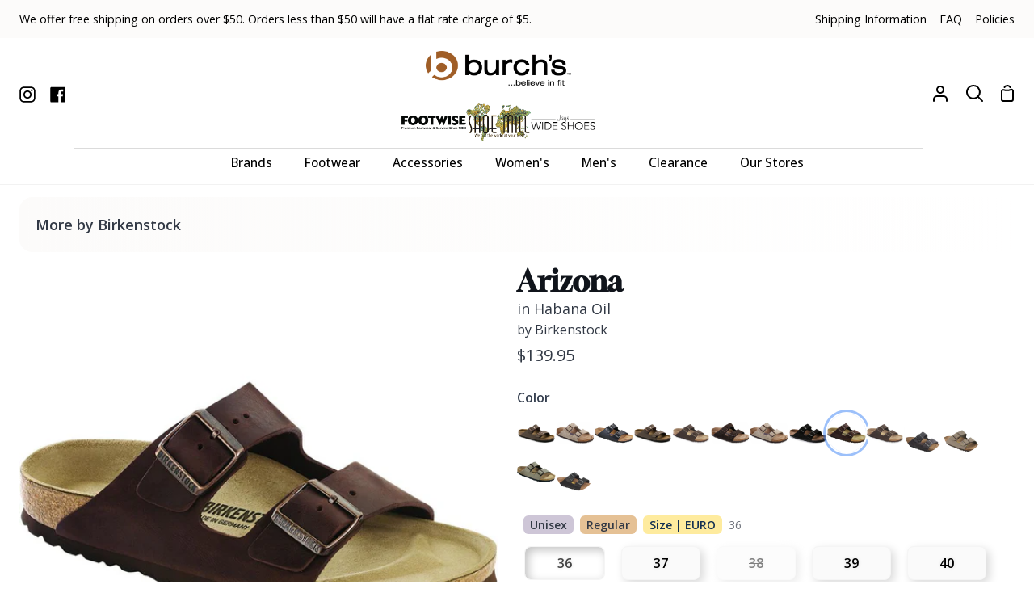

--- FILE ---
content_type: text/html; charset=utf-8
request_url: https://burchsshoes.com/products/52531
body_size: 45679
content:
<!doctype html>
<html
  class="no-js supports-no-cookies"
  lang="en"
><head>
    <meta charset="utf-8">
    <meta http-equiv="X-UA-Compatible" content="IE=edge">
    <meta name="viewport" content="width=device-width,initial-scale=1,viewport-fit=cover">
    <meta name="theme-color" content="#2e4969"><link rel="canonical" href="https://shoemill.com/products/52531"><meta name="google-site-verification" content="Oa1smMh5uMts-Z_iPWEdC6BzlCOX6HT43WjxbqtS7Tw">
    <!-- Google tag (gtag.js) -->
    <script async src="https://www.googletagmanager.com/gtag/js?id=G-LLFJDV1QTP"></script>
    <script>
      window.dataLayer = window.dataLayer || [];
      function gtag() {
        dataLayer.push(arguments);
      }
      gtag('js', new Date());
      gtag('config', 'G-LLFJDV1QTP');
    </script>
    <script>
      gtag('event', 'page_view', {
        send_to: 'AW-339008965',
        value: '',
        items: [
          {
            item_id: '',
            google_business_vertical: 'retail',
          },
        ],
      });
    </script>
    <!-- Facebook Pixel Code -->
    <script>
      !(function (f, b, e, v, n, t, s) {
        if (f.fbq) return;
        n = f.fbq = function () {
          n.callMethod ? n.callMethod.apply(n, arguments) : n.queue.push(arguments);
        };
        if (!f._fbq) f._fbq = n;
        n.push = n;
        n.loaded = !0;
        n.version = '2.0';
        n.queue = [];
        t = b.createElement(e);
        t.async = !0;
        t.src = v;
        s = b.getElementsByTagName(e)[0];
        s.parentNode.insertBefore(t, s);
      })(window, document, 'script', 'https://connect.facebook.net/en_US/fbevents.js');
      fbq('init', '1025334398648389');
      fbq('track', 'PageView');
      fbq('track', 'AddToCart');
      fbq('track', 'Search');
    </script>
    <noscript>
      <img
        height="1"
        width="1"
        src="
          https://www.facebook.com/tr?id=1025334398648389&ev=PageView
          &noscript=1
        "
      >
    </noscript>
    <!-- End Facebook Pixel Code -->
    <script>
      !(function (w, d, t) {
        w.TiktokAnalyticsObject = t;
        var ttq = (w[t] = w[t] || []);
        (ttq.methods = [
          'page',
          'track',
          'identify',
          'instances',
          'debug',
          'on',
          'off',
          'once',
          'ready',
          'alias',
          'group',
          'enableCookie',
          'disableCookie',
        ]),
          (ttq.setAndDefer = function (t, e) {
            t[e] = function () {
              t.push([e].concat(Array.prototype.slice.call(arguments, 0)));
            };
          });
        for (var i = 0; i < ttq.methods.length; i++) ttq.setAndDefer(ttq, ttq.methods[i]);
        (ttq.instance = function (t) {
          for (var e = ttq._i[t] || [], n = 0; n < ttq.methods.length; n++) ttq.setAndDefer(e, ttq.methods[n]);
          return e;
        }),
          (ttq.load = function (e, n) {
            var i = 'https://analytics.tiktok.com/i18n/pixel/events.js';
            (ttq._i = ttq._i || {}),
              (ttq._i[e] = []),
              (ttq._i[e]._u = i),
              (ttq._t = ttq._t || {}),
              (ttq._t[e] = +new Date()),
              (ttq._o = ttq._o || {}),
              (ttq._o[e] = n || {});
            var o = document.createElement('script');
            (o.type = 'text/javascript'), (o.async = !0), (o.src = i + '?sdkid=' + e + '&lib=' + t);
            var a = document.getElementsByTagName('script')[0];
            a.parentNode.insertBefore(o, a);
          });
        ttq.load('CEQUHPJC77UD28TRLSV0');
        ttq.page();
      })(window, document, 'ttq');
    </script>

    <!-- ======================= Story Theme V4.2.1 ========================= -->

    <link rel="preconnect" href="https://cdn.shopify.com" crossorigin>
    <link rel="preconnect" href="https://fonts.shopify.com" crossorigin>
    <link rel="preconnect" href="https://monorail-edge.shopifysvc.com" crossorigin>

    <link rel="preload" href="//burchsshoes.com/cdn/shop/t/81/assets/lazysizes.js?v=49343711987028284191762556583" as="script">
    <link rel="preload" href="//burchsshoes.com/cdn/shop/t/81/assets/vendor.js?v=155661465960586925511762556583" as="script">
    <link rel="preload" href="//burchsshoes.com/cdn/shop/t/81/assets/theme.js?v=24684795146562859471762556583" as="script">
    <link rel="preload" href="//burchsshoes.com/cdn/shop/t/81/assets/theme.css?v=183026291620345188351763506219" as="style">



    <!-- Title and description ================================================ -->
    
    <title>
      

      Men&#39;s Birkenstock Arizona Regular in Habana Oil
&ndash; Shoe Mill

    </title><meta name="description" content="52531UnisexAdult">
    <!-- /snippets/social-meta-tags.liquid -->
<link rel="shortcut icon" href="https://cdn.shopify.com/s/files/1/0414/4785/files/fav_burchs.png?v=1767890042" type="image/png"><meta property="og:site_name" content="Burch&#39;s Shoes">
<meta property="og:url" content="https://shoemill.com/products/52531">
<meta property="og:type" content="website"><meta property="og:image" content="//burchsshoes.com/cdn/shop/files/burchs_logo-wide.png?v=1763402423&width=1200">
  <meta property="og:image:width" content="1200">
  <meta property="og:image:height" content="630"><meta name="twitter:card" content="summary_large_image"><meta name="twitter:image" content="//burchsshoes.com/cdn/shop/files/burchs_logo-wide.png?v=1763402423&width=1200"><meta property="og:image" content="http://burchsshoes.com/cdn/shop/products/52531_870a265a-0897-4437-a142-bbb085277484.jpg?v=1753817700">
  <meta property="og:image:secure_url" content="https://burchsshoes.com/cdn/shop/products/52531_870a265a-0897-4437-a142-bbb085277484.jpg?v=1753817700">
  <meta property="og:image:width" content="1000">
  <meta property="og:image:height" content="1000"><meta
    property="og:price:amount"
    content="139.95"
  >
  <meta property="og:price:currency" content="USD"><meta name="twitter:card" content="summary_large_image">
<meta name="twitter:title" content="Men&#39;s Birkenstock Arizona Regular in Habana Oil">
<meta name="twitter:description" content="52531UnisexAdult">


    <!-- CSS ================================================================== -->

    <link href="//burchsshoes.com/cdn/shop/t/81/assets/font-settings.css?v=134616620543466225951767818625" rel="stylesheet" type="text/css" media="all" />

    

<style data-shopify>
  :root {/*================ Font Variables ================*/

  --FONT-WEIGHT-BODY: 400;

  --FONT-WEIGHT-BODY-MID: 500;
  --FONT-WEIGHT-BODY-BOLD: 700;

  --FONT-STACK-BODY: "Open Sans", sans-serif;
  --FONT-STYLE-BODY: normal;
  --FONT-ADJUST-BODY: 1.0;


  --FONT-WEIGHT-HEADING: 400;
  --FONT-WEIGHT-HEADING-BOLD: 700;

  --FONT-STACK-HEADING: Gloock, serif;
  --FONT-STYLE-HEADING: normal;
  --FONT-ADJUST-HEADING: 1.0;

  --FONT-STACK-NAV: "Open Sans", sans-serif;
  --FONT-STYLE-NAV: normal;
  --FONT-ADJUST-NAV: 1.1;

  --FONT-WEIGHT-NAV: 400;
  --FONT-WEIGHT-NAV-BOLD: 700;

  --FONT-WEIGHT-ACCENT: 400;
  --FONT-WEIGHT-ACCENT-BOLD: 500;

  --FONT-STACK-ACCENT: "Open Sans", sans-serif;
  --FONT-STYLE-ACCENT: normal;
  --FONT-ADJUST-ACCENT: 1.0;


  /*================ Color Variables ================*/
  --LAYOUT-WIDTH: 1650px;
  --LAYOUT-GUTTER: 24px;
  --LAYOUT-OUTER: 24px;
  --LAYOUT-CONTAINER: 2000px;


  /*================ Color Variables ================*/
  /* ===  Backgrounds ===*/
  --COLOR-BG: #ffffff;
  --COLOR-BG-ACCENT: #f6f6f9;

  /* === Text colors ===*/
  --COLOR-TEXT-DARK: #10141b;
  --COLOR-TEXT: #323945;
  --COLOR-TEXT-LIGHT: #70747d;

  /* === Shades of grey ===*/
  --COLOR-A5:  rgba(50, 57, 69, 0.05);
  --COLOR-A10: rgba(50, 57, 69, 0.1);
  --COLOR-A20: rgba(50, 57, 69, 0.2);
  --COLOR-A30: rgba(50, 57, 69, 0.3);
  --COLOR-A40: rgba(50, 57, 69, 0.4);
  --COLOR-A50: rgba(50, 57, 69, 0.5);
  --COLOR-A60: rgba(50, 57, 69, 0.6);
  --COLOR-A70: rgba(50, 57, 69, 0.7);
  --COLOR-A80: rgba(50, 57, 69, 0.8);
  --COLOR-A90: rgba(50, 57, 69, 0.9);
  --COLOR-A95: rgba(50, 57, 69, 0.95);

  /* === Product badges ===*/
  --COLOR-BADGE: #c12710;
  --COLOR-BADGE-TEXT: #ffffff;

  /* === Rounding ===*/
  
    --RADIUS-BTN: 300px;
    --RADIUS-FORM: 24px;
    --RADIUS-ROUNDED-ONLY: 3px;
  

  
    --RADIUS-XL: 24px;
    --RADIUS-LG: 12px;
    --RADIUS: 6px;
    --RADIUS-SM: 3px;
  

  /* === Border colors ===*/
  --COLOR-BORDER: #edecee;
  --COLOR-BORDER-LIGHT: #f2f1f3;/* === Accent-cool ===*/
  --COLOR-SECONDARY: #2e4969;
  --COLOR-SECONDARY-HOVER: #112439;
  --COLOR-SECONDARY-FADE: rgba(46, 73, 105, 0.05);
  --COLOR-SECONDARY-SHADOW: rgba(0, 0, 0, 0.1);
  --COLOR-SECONDARY-FADE-HOVER: rgba(46, 73, 105, 0.1);--COLOR-SECONDARY-OPPOSITE: #ffffff;

  /* === Accent-warm ===*/
  --COLOR-PRIMARY: #2e4969;
  --COLOR-PRIMARY-HOVER: #112439;
  --COLOR-PRIMARY-FADE: rgba(46, 73, 105, 0.05);
  --COLOR-PRIMARY-FADE-HOVER: rgba(46, 73, 105, 0.1);
  --COLOR-PRIMARY-SHADOW: rgba(0, 0, 0, 0.1);--COLOR-PRIMARY-OPPOSITE: #ffffff;




  /* ================ Inverted Color Variables ================ */

  --INVERSE-BG: #2e4969;
  --INVERSE-BG-ACCENT: #2e4969;

  /* === Text colors ===*/
  --INVERSE-TEXT-DARK: #ffffff;
  --INVERSE-TEXT: #ffffff;
  --INVERSE-TEXT-LIGHT: #c0c8d2;

  /* === Bright color ===*/
  --INVERSE-PRIMARY: #2e4969;
  --INVERSE-PRIMARY-HOVER: #112439;
  --INVERSE-PRIMARY-FADE: rgba(46, 73, 105, 0.05);
  --INVERSE-PRIMARY-FADE-HOVER: rgba(46, 73, 105, 0.1);
  --INVERSE-PRIMARY-SHADOW: rgba(0, 0, 0, 0.1);--INVERSE-PRIMARY-OPPOSITE: #ffffff;


  /* === Second Color ===*/
  --INVERSE-SECONDARY: #2e4969;
  --INVERSE-SECONDARY-HOVER: #112439;
  --INVERSE-SECONDARY-FADE: rgba(46, 73, 105, 0.05);
  --INVERSE-SECONDARY-FADE-HOVER: rgba(46, 73, 105, 0.1);
  --INVERSE-SECONDARY-SHADOW: rgba(0, 0, 0, 0.1);--INVERSE-SECONDARY-OPPOSITE: #ffffff;

  /* === Shades of grey ===*/
  --INVERSE-A5:  rgba(255, 255, 255, 0.05);
  --INVERSE-A10: rgba(255, 255, 255, 0.1);
  --INVERSE-A20: rgba(255, 255, 255, 0.2);
  --INVERSE-A35: rgba(255, 255, 255, 0.3);
  --INVERSE-A80: rgba(255, 255, 255, 0.8);
  --INVERSE-A90: rgba(255, 255, 255, 0.9);
  --INVERSE-A95: rgba(255, 255, 255, 0.95);

  /* === Border colors ===*/
  --INVERSE-BORDER: #edecee;
  --INVERSE-BORDER-LIGHT: #e8e7e9;

  /* ================ End Inverted Color Variables ================ */


  /* === Footer Bar ===*/
  --COLOR-FOOTER-BG: #f6f6f9;
  --COLOR-FOOTER-TEXT: #000000;
  --COLOR-FOOTER-TEXT-HOVER: #000000;
  --COLOR-FOOTER-A8:  rgba(50, 57, 69, 0.08);
  --COLOR-FOOTER-A15: rgba(50, 57, 69, 0.15);

  /* === Nav and dropdown link background ===*/
  --COLOR-NAV: #ffffff;
  --COLOR-NAV-a50:  rgba(50, 57, 69, 0.5);

  --COLOR-NAV-BORDER: #f5f6f9;
  
  --COLOR-NAV-BORDER-HAIRLINE: #f7f7f7;

  --COLOR-NAV-TEXT: #000000;
  --COLOR-NAV-TEXT-DARK: #000000;
  --COLOR-NAV-TEXT-BRIGHT: #1f1f1f;
  --COLOR-NAV-TEXT-TRANSPARENT: #ffffff;
  --COLOR-HIGHLIGHT-LINK: #c12710;

  --COLOR-NAV-TOOLBAR-BG: #f6f6f9;
  --COLOR-NAV-TOOLBAR-TEXT: #000000;

  /* ================ Special ================ */
  --COLOR-SUCCESS: #51c88e;
  --COLOR-SUCCESS-FADE: rgba(81, 200, 142, 0.05);
  --COLOR-ERROR: #ff8484;
  --COLOR-ERROR-FADE: rgba(255, 132, 132, 0.05);
  --COLOR-WARN: #ffc896;
  --COLOR-WARN-FADE: rgba(255, 200, 150, 0.05);

  /* ================ Photo correction ================ */
  --PHOTO-CORRECTION: 100%;

  /* ================ 3D Models ================ */
  --progress-bar-color: #323945;


  

  }
/*================ brandA ================*/
html[data-brand="brandA"] {
    /*================ Color Variables ================*/
    /* ===  Backgrounds ===*/
    --COLOR-BG: #ffffff;
    --COLOR-BG-ACCENT: #f6f6f9;
    
    /* === Text colors ===*/
    --COLOR-TEXT-DARK: #10141b;
    --COLOR-TEXT: #323945;
    --COLOR-TEXT-LIGHT: #70747d;
    
    /* === Shades of grey ===*/
    --COLOR-A5:  rgba(50, 57, 69, 0.05);
    --COLOR-A10: rgba(50, 57, 69, 0.1);
    --COLOR-A20: rgba(50, 57, 69, 0.2);
    --COLOR-A30: rgba(50, 57, 69, 0.3);
    --COLOR-A40: rgba(50, 57, 69, 0.4);
    --COLOR-A50: rgba(50, 57, 69, 0.5);
    --COLOR-A60: rgba(50, 57, 69, 0.6);
    --COLOR-A70: rgba(50, 57, 69, 0.7);
    --COLOR-A80: rgba(50, 57, 69, 0.8);
    --COLOR-A90: rgba(50, 57, 69, 0.9);
    --COLOR-A95: rgba(50, 57, 69, 0.95);
    
    /* === Product badges ===*/
    --COLOR-BADGE: ;
    
    
    /* === Border colors ===*/
    --COLOR-BORDER: #edecee;
    --COLOR-BORDER-LIGHT: #f2f1f3;/* === Accent-cool ===*/
    --COLOR-SECONDARY: #2e4969;
    --COLOR-SECONDARY-HOVER: #112439;
    --COLOR-SECONDARY-FADE: rgba(46, 73, 105, 0.05);
    --COLOR-SECONDARY-SHADOW: rgba(0, 0, 0, 0.1);
    --COLOR-SECONDARY-FADE-HOVER: rgba(46, 73, 105, 0.1);--COLOR-SECONDARY-OPPOSITE: #ffffff;
    
    /* === Accent-warm ===*/
    --COLOR-PRIMARY: #2e4969;
    --COLOR-PRIMARY-HOVER: #112439;
    --COLOR-PRIMARY-FADE: rgba(46, 73, 105, 0.05);
    --COLOR-PRIMARY-FADE-HOVER: rgba(46, 73, 105, 0.1);
    --COLOR-PRIMARY-SHADOW: rgba(0, 0, 0, 0.1);--COLOR-PRIMARY-OPPOSITE: #ffffff;
    
    
    
    
    /* ================ Inverted Color Variables ================ */
    
    --INVERSE-BG: #2e4969;
    --INVERSE-BG-ACCENT: #2e4969;
    
    /* === Text colors ===*/
    --INVERSE-TEXT-DARK: #ffffff;
    --INVERSE-TEXT: #FFFFFF;
    --INVERSE-TEXT-LIGHT: #c0c8d2;
    
    /* === Bright color ===*/
    --INVERSE-PRIMARY: #2e4969;
    --INVERSE-PRIMARY-HOVER: #112439;
    --INVERSE-PRIMARY-FADE: rgba(46, 73, 105, 0.05);
    --INVERSE-PRIMARY-FADE-HOVER: rgba(46, 73, 105, 0.1);
    --INVERSE-PRIMARY-SHADOW: rgba(0, 0, 0, 0.1);--INVERSE-PRIMARY-OPPOSITE: #ffffff;
    
    
    /* === Second Color ===*/
    --INVERSE-SECONDARY: #2e4969;
    --INVERSE-SECONDARY-HOVER: #112439;
    --INVERSE-SECONDARY-FADE: rgba(46, 73, 105, 0.05);
    --INVERSE-SECONDARY-FADE-HOVER: rgba(46, 73, 105, 0.1);
    --INVERSE-SECONDARY-SHADOW: rgba(0, 0, 0, 0.1);--INVERSE-SECONDARY-OPPOSITE: #ffffff;
    
    /* === Shades of grey ===*/
    --INVERSE-A5:  rgba(255, 255, 255, 0.05);
    --INVERSE-A10: rgba(255, 255, 255, 0.1);
    --INVERSE-A20: rgba(255, 255, 255, 0.2);
    --INVERSE-A35: rgba(255, 255, 255, 0.3);
    --INVERSE-A80: rgba(255, 255, 255, 0.8);
    --INVERSE-A90: rgba(255, 255, 255, 0.9);
    --INVERSE-A95: rgba(255, 255, 255, 0.95);
    
    /* === Border colors ===*/
    --INVERSE-BORDER: #edecee;
    --INVERSE-BORDER-LIGHT: #e8e7e9;
    
    /* ================ End Inverted Color Variables ================ */
    
    
    /* === Footer Bar ===*/
    --COLOR-FOOTER-BG: #f6f6f9;
    --COLOR-FOOTER-TEXT: #000000;
    --COLOR-FOOTER-TEXT-HOVER: #000000;
    --COLOR-FOOTER-A8:  rgba(50, 57, 69, 0.08);
    --COLOR-FOOTER-A15: rgba(50, 57, 69, 0.15);
    
    /* === Nav and dropdown link background ===*/
    --COLOR-NAV: #ffffff;
    --COLOR-NAV-a50:  rgba(50, 57, 69, 0.5);
    
    --COLOR-NAV-BORDER: #f5f6f9;
    
    --COLOR-NAV-BORDER-HAIRLINE: #f7f7f7;
    
    --COLOR-NAV-TEXT: #000000;
    --COLOR-NAV-TEXT-DARK: #000000;
    --COLOR-NAV-TEXT-BRIGHT: #1f1f1f;
    --COLOR-NAV-TEXT-TRANSPARENT: #ffffff;
    --COLOR-HIGHLIGHT-LINK: #c12710;
    
    --COLOR-NAV-TOOLBAR-BG: #f6f6f9;
    --COLOR-NAV-TOOLBAR-TEXT: #000000;
    
    /* ================ Special ================ */
    --COLOR-SUCCESS: #56AE92;
    --COLOR-SUCCESS-FADE: rgba(86, 174, 146, 0.05);
    --COLOR-ERROR: #C1544A;
    --COLOR-ERROR-FADE: rgba(193, 84, 74, 0.05);
    --COLOR-WARN: #ECBD5E;
    --COLOR-WARN-FADE: rgba(236, 189, 94, 0.05);
    
    
    
}
/*================ brandB ================*/
html[data-brand="brandB"] {
    /*================ Color Variables ================*/
    /* ===  Backgrounds ===*/
    --COLOR-BG: #ffffff;
    --COLOR-BG-ACCENT: #fcfbfa;
    
    /* === Text colors ===*/
    --COLOR-TEXT-DARK: #10141b;
    --COLOR-TEXT: #323945;
    --COLOR-TEXT-LIGHT: #70747d;
    
    /* === Shades of grey ===*/
    --COLOR-A5:  rgba(50, 57, 69, 0.05);
    --COLOR-A10: rgba(50, 57, 69, 0.1);
    --COLOR-A20: rgba(50, 57, 69, 0.2);
    --COLOR-A30: rgba(50, 57, 69, 0.3);
    --COLOR-A40: rgba(50, 57, 69, 0.4);
    --COLOR-A50: rgba(50, 57, 69, 0.5);
    --COLOR-A60: rgba(50, 57, 69, 0.6);
    --COLOR-A70: rgba(50, 57, 69, 0.7);
    --COLOR-A80: rgba(50, 57, 69, 0.8);
    --COLOR-A90: rgba(50, 57, 69, 0.9);
    --COLOR-A95: rgba(50, 57, 69, 0.95);
    
    /* === Product badges ===*/
    --COLOR-BADGE: ;
    
    
    /* === Border colors ===*/
    --COLOR-BORDER: #edecee;
    --COLOR-BORDER-LIGHT: #f2f1f3;/* === Accent-cool ===*/
    --COLOR-SECONDARY: #ae6813;
    --COLOR-SECONDARY-HOVER: #713f03;
    --COLOR-SECONDARY-FADE: rgba(174, 104, 19, 0.05);
    --COLOR-SECONDARY-SHADOW: rgba(36, 22, 4, 0.1);
    --COLOR-SECONDARY-FADE-HOVER: rgba(174, 104, 19, 0.1);--COLOR-SECONDARY-OPPOSITE: #ffffff;
    
    /* === Accent-warm ===*/
    --COLOR-PRIMARY: #ae6813;
    --COLOR-PRIMARY-HOVER: #713f03;
    --COLOR-PRIMARY-FADE: rgba(174, 104, 19, 0.05);
    --COLOR-PRIMARY-FADE-HOVER: rgba(174, 104, 19, 0.1);
    --COLOR-PRIMARY-SHADOW: rgba(36, 22, 4, 0.1);--COLOR-PRIMARY-OPPOSITE: #ffffff;
    
    
    
    
    /* ================ Inverted Color Variables ================ */
    
    --INVERSE-BG: #f7f0e8;
    --INVERSE-BG-ACCENT: #ede2d6;
    
    /* === Text colors ===*/
    --INVERSE-TEXT-DARK: #404040;
    --INVERSE-TEXT: #000000;
    --INVERSE-TEXT-LIGHT: #4a4846;
    
    /* === Bright color ===*/
    --INVERSE-PRIMARY: #ae6813;
    --INVERSE-PRIMARY-HOVER: #713f03;
    --INVERSE-PRIMARY-FADE: rgba(174, 104, 19, 0.05);
    --INVERSE-PRIMARY-FADE-HOVER: rgba(174, 104, 19, 0.1);
    --INVERSE-PRIMARY-SHADOW: rgba(36, 22, 4, 0.1);--INVERSE-PRIMARY-OPPOSITE: #ffffff;
    
    
    /* === Second Color ===*/
    --INVERSE-SECONDARY: #ae6813;
    --INVERSE-SECONDARY-HOVER: #713f03;
    --INVERSE-SECONDARY-FADE: rgba(174, 104, 19, 0.05);
    --INVERSE-SECONDARY-FADE-HOVER: rgba(174, 104, 19, 0.1);
    --INVERSE-SECONDARY-SHADOW: rgba(36, 22, 4, 0.1);--INVERSE-SECONDARY-OPPOSITE: #ffffff;
    
    /* === Shades of grey ===*/
    --INVERSE-A5:  rgba(0, 0, 0, 0.05);
    --INVERSE-A10: rgba(0, 0, 0, 0.1);
    --INVERSE-A20: rgba(0, 0, 0, 0.2);
    --INVERSE-A35: rgba(0, 0, 0, 0.3);
    --INVERSE-A80: rgba(0, 0, 0, 0.8);
    --INVERSE-A90: rgba(0, 0, 0, 0.9);
    --INVERSE-A95: rgba(0, 0, 0, 0.95);
    
    /* === Border colors ===*/
    --INVERSE-BORDER: #000000;
    --INVERSE-BORDER-LIGHT: #000000;
    
    /* ================ End Inverted Color Variables ================ */
    
    
    /* === Footer Bar ===*/
    --COLOR-FOOTER-BG: #fcfbfa;
    --COLOR-FOOTER-TEXT: #323945;
    --COLOR-FOOTER-TEXT-HOVER: #0f141c;
    --COLOR-FOOTER-A8:  rgba(50, 57, 69, 0.08);
    --COLOR-FOOTER-A15: rgba(50, 57, 69, 0.15);
    
    /* === Nav and dropdown link background ===*/
    --COLOR-NAV: #ffffff;
    --COLOR-NAV-a50:  rgba(50, 57, 69, 0.5);
    
    --COLOR-NAV-BORDER: #f2f2f2;
    
    --COLOR-NAV-BORDER-HAIRLINE: #f7f7f7;
    
    --COLOR-NAV-TEXT: #000000;
    --COLOR-NAV-TEXT-DARK: #000000;
    --COLOR-NAV-TEXT-BRIGHT: #1f1f1f;
    --COLOR-NAV-TEXT-TRANSPARENT: #ffffff;
    --COLOR-HIGHLIGHT-LINK: #c12710;
    
    --COLOR-NAV-TOOLBAR-BG: #fcfbfa;
    --COLOR-NAV-TOOLBAR-TEXT: #000000;
    
    /* ================ Special ================ */
    --COLOR-SUCCESS: #56AE92;
    --COLOR-SUCCESS-FADE: rgba(86, 174, 146, 0.05);
    --COLOR-ERROR: #C1544A;
    --COLOR-ERROR-FADE: rgba(193, 84, 74, 0.05);
    --COLOR-WARN: #ECBD5E;
    --COLOR-WARN-FADE: rgba(236, 189, 94, 0.05);
    
    
    
}
/*================ brandC ================*/
html[data-brand="brandC"] {
    /*================ Color Variables ================*/
    /* ===  Backgrounds ===*/
    --COLOR-BG: #ffffff;
    --COLOR-BG-ACCENT: #f9fbf9;
    
    /* === Text colors ===*/
    --COLOR-TEXT-DARK: #10141b;
    --COLOR-TEXT: #323945;
    --COLOR-TEXT-LIGHT: #70747d;
    
    /* === Shades of grey ===*/
    --COLOR-A5:  rgba(50, 57, 69, 0.05);
    --COLOR-A10: rgba(50, 57, 69, 0.1);
    --COLOR-A20: rgba(50, 57, 69, 0.2);
    --COLOR-A30: rgba(50, 57, 69, 0.3);
    --COLOR-A40: rgba(50, 57, 69, 0.4);
    --COLOR-A50: rgba(50, 57, 69, 0.5);
    --COLOR-A60: rgba(50, 57, 69, 0.6);
    --COLOR-A70: rgba(50, 57, 69, 0.7);
    --COLOR-A80: rgba(50, 57, 69, 0.8);
    --COLOR-A90: rgba(50, 57, 69, 0.9);
    --COLOR-A95: rgba(50, 57, 69, 0.95);
    
    /* === Product badges ===*/
    --COLOR-BADGE: ;
    
    
    /* === Border colors ===*/
    --COLOR-BORDER: #edecee;
    --COLOR-BORDER-LIGHT: #f2f1f3;/* === Accent-cool ===*/
    --COLOR-SECONDARY: #476a31;
    --COLOR-SECONDARY-HOVER: #223c13;
    --COLOR-SECONDARY-FADE: rgba(71, 106, 49, 0.05);
    --COLOR-SECONDARY-SHADOW: rgba(1, 1, 1, 0.1);
    --COLOR-SECONDARY-FADE-HOVER: rgba(71, 106, 49, 0.1);--COLOR-SECONDARY-OPPOSITE: #ffffff;
    
    /* === Accent-warm ===*/
    --COLOR-PRIMARY: #476a31;
    --COLOR-PRIMARY-HOVER: #223c13;
    --COLOR-PRIMARY-FADE: rgba(71, 106, 49, 0.05);
    --COLOR-PRIMARY-FADE-HOVER: rgba(71, 106, 49, 0.1);
    --COLOR-PRIMARY-SHADOW: rgba(1, 1, 1, 0.1);--COLOR-PRIMARY-OPPOSITE: #ffffff;
    
    
    
    
    /* ================ Inverted Color Variables ================ */
    
    --INVERSE-BG: #476a31;
    --INVERSE-BG-ACCENT: #476a31;
    
    /* === Text colors ===*/
    --INVERSE-TEXT-DARK: #ffffff;
    --INVERSE-TEXT: #FFFFFF;
    --INVERSE-TEXT-LIGHT: #c8d2c1;
    
    /* === Bright color ===*/
    --INVERSE-PRIMARY: #476a31;
    --INVERSE-PRIMARY-HOVER: #223c13;
    --INVERSE-PRIMARY-FADE: rgba(71, 106, 49, 0.05);
    --INVERSE-PRIMARY-FADE-HOVER: rgba(71, 106, 49, 0.1);
    --INVERSE-PRIMARY-SHADOW: rgba(1, 1, 1, 0.1);--INVERSE-PRIMARY-OPPOSITE: #ffffff;
    
    
    /* === Second Color ===*/
    --INVERSE-SECONDARY: #476a31;
    --INVERSE-SECONDARY-HOVER: #223c13;
    --INVERSE-SECONDARY-FADE: rgba(71, 106, 49, 0.05);
    --INVERSE-SECONDARY-FADE-HOVER: rgba(71, 106, 49, 0.1);
    --INVERSE-SECONDARY-SHADOW: rgba(1, 1, 1, 0.1);--INVERSE-SECONDARY-OPPOSITE: #ffffff;
    
    /* === Shades of grey ===*/
    --INVERSE-A5:  rgba(255, 255, 255, 0.05);
    --INVERSE-A10: rgba(255, 255, 255, 0.1);
    --INVERSE-A20: rgba(255, 255, 255, 0.2);
    --INVERSE-A35: rgba(255, 255, 255, 0.3);
    --INVERSE-A80: rgba(255, 255, 255, 0.8);
    --INVERSE-A90: rgba(255, 255, 255, 0.9);
    --INVERSE-A95: rgba(255, 255, 255, 0.95);
    
    /* === Border colors ===*/
    --INVERSE-BORDER: #edecee;
    --INVERSE-BORDER-LIGHT: #e8e7e9;
    
    /* ================ End Inverted Color Variables ================ */
    
    
    /* === Footer Bar ===*/
    --COLOR-FOOTER-BG: #ffffff;
    --COLOR-FOOTER-TEXT: #586272;
    --COLOR-FOOTER-TEXT-HOVER: #2d3b50;
    --COLOR-FOOTER-A8:  rgba(50, 57, 69, 0.08);
    --COLOR-FOOTER-A15: rgba(50, 57, 69, 0.15);
    
    /* === Nav and dropdown link background ===*/
    --COLOR-NAV: #ffffff;
    --COLOR-NAV-a50:  rgba(50, 57, 69, 0.5);
    
    --COLOR-NAV-BORDER: #f5f6f9;
    
    --COLOR-NAV-BORDER-HAIRLINE: #f7f7f7;
    
    --COLOR-NAV-TEXT: #000000;
    --COLOR-NAV-TEXT-DARK: #000000;
    --COLOR-NAV-TEXT-BRIGHT: #1f1f1f;
    --COLOR-NAV-TEXT-TRANSPARENT: #ffffff;
    --COLOR-HIGHLIGHT-LINK: #c12710;
    
    --COLOR-NAV-TOOLBAR-BG: #f6f6f9;
    --COLOR-NAV-TOOLBAR-TEXT: #000000;
    
    /* ================ Special ================ */
    --COLOR-SUCCESS: #56AE92;
    --COLOR-SUCCESS-FADE: rgba(86, 174, 146, 0.05);
    --COLOR-ERROR: #C1544A;
    --COLOR-ERROR-FADE: rgba(193, 84, 74, 0.05);
    --COLOR-WARN: #ECBD5E;
    --COLOR-WARN-FADE: rgba(236, 189, 94, 0.05);
    
    
    
}
/*================ brandD ================*/
html[data-brand="brandD"] {
    /*================ Color Variables ================*/
    /* ===  Backgrounds ===*/
    --COLOR-BG: #ffffff;
    --COLOR-BG-ACCENT: #fbfafc;
    
    /* === Text colors ===*/
    --COLOR-TEXT-DARK: #10141b;
    --COLOR-TEXT: #323945;
    --COLOR-TEXT-LIGHT: #70747d;
    
    /* === Shades of grey ===*/
    --COLOR-A5:  rgba(50, 57, 69, 0.05);
    --COLOR-A10: rgba(50, 57, 69, 0.1);
    --COLOR-A20: rgba(50, 57, 69, 0.2);
    --COLOR-A30: rgba(50, 57, 69, 0.3);
    --COLOR-A40: rgba(50, 57, 69, 0.4);
    --COLOR-A50: rgba(50, 57, 69, 0.5);
    --COLOR-A60: rgba(50, 57, 69, 0.6);
    --COLOR-A70: rgba(50, 57, 69, 0.7);
    --COLOR-A80: rgba(50, 57, 69, 0.8);
    --COLOR-A90: rgba(50, 57, 69, 0.9);
    --COLOR-A95: rgba(50, 57, 69, 0.95);
    
    /* === Product badges ===*/
    --COLOR-BADGE: ;
    
    
    /* === Border colors ===*/
    --COLOR-BORDER: #edecee;
    --COLOR-BORDER-LIGHT: #f2f1f3;/* === Accent-cool ===*/
    --COLOR-SECONDARY: #686296;
    --COLOR-SECONDARY-HOVER: #3e3775;
    --COLOR-SECONDARY-FADE: rgba(104, 98, 150, 0.05);
    --COLOR-SECONDARY-SHADOW: rgba(40, 38, 57, 0.1);
    --COLOR-SECONDARY-FADE-HOVER: rgba(104, 98, 150, 0.1);--COLOR-SECONDARY-OPPOSITE: #ffffff;
    
    /* === Accent-warm ===*/
    --COLOR-PRIMARY: #686296;
    --COLOR-PRIMARY-HOVER: #3e3775;
    --COLOR-PRIMARY-FADE: rgba(104, 98, 150, 0.05);
    --COLOR-PRIMARY-FADE-HOVER: rgba(104, 98, 150, 0.1);
    --COLOR-PRIMARY-SHADOW: rgba(40, 38, 57, 0.1);--COLOR-PRIMARY-OPPOSITE: #ffffff;
    
    
    
    
    /* ================ Inverted Color Variables ================ */
    
    --INVERSE-BG: #686296;
    --INVERSE-BG-ACCENT: #686296;
    
    /* === Text colors ===*/
    --INVERSE-TEXT-DARK: #ffffff;
    --INVERSE-TEXT: #FFFFFF;
    --INVERSE-TEXT-LIGHT: #d2d0e0;
    
    /* === Bright color ===*/
    --INVERSE-PRIMARY: #686296;
    --INVERSE-PRIMARY-HOVER: #3e3775;
    --INVERSE-PRIMARY-FADE: rgba(104, 98, 150, 0.05);
    --INVERSE-PRIMARY-FADE-HOVER: rgba(104, 98, 150, 0.1);
    --INVERSE-PRIMARY-SHADOW: rgba(40, 38, 57, 0.1);--INVERSE-PRIMARY-OPPOSITE: #ffffff;
    
    
    /* === Second Color ===*/
    --INVERSE-SECONDARY: #686296;
    --INVERSE-SECONDARY-HOVER: #3e3775;
    --INVERSE-SECONDARY-FADE: rgba(104, 98, 150, 0.05);
    --INVERSE-SECONDARY-FADE-HOVER: rgba(104, 98, 150, 0.1);
    --INVERSE-SECONDARY-SHADOW: rgba(40, 38, 57, 0.1);--INVERSE-SECONDARY-OPPOSITE: #ffffff;
    
    /* === Shades of grey ===*/
    --INVERSE-A5:  rgba(255, 255, 255, 0.05);
    --INVERSE-A10: rgba(255, 255, 255, 0.1);
    --INVERSE-A20: rgba(255, 255, 255, 0.2);
    --INVERSE-A35: rgba(255, 255, 255, 0.3);
    --INVERSE-A80: rgba(255, 255, 255, 0.8);
    --INVERSE-A90: rgba(255, 255, 255, 0.9);
    --INVERSE-A95: rgba(255, 255, 255, 0.95);
    
    /* === Border colors ===*/
    --INVERSE-BORDER: #edecee;
    --INVERSE-BORDER-LIGHT: #e8e7e9;
    
    /* ================ End Inverted Color Variables ================ */
    
    
    /* === Footer Bar ===*/
    --COLOR-FOOTER-BG: #ffffff;
    --COLOR-FOOTER-TEXT: #586272;
    --COLOR-FOOTER-TEXT-HOVER: #2d3b50;
    --COLOR-FOOTER-A8:  rgba(50, 57, 69, 0.08);
    --COLOR-FOOTER-A15: rgba(50, 57, 69, 0.15);
    
    /* === Nav and dropdown link background ===*/
    --COLOR-NAV: #ffffff;
    --COLOR-NAV-a50:  rgba(50, 57, 69, 0.5);
    
    --COLOR-NAV-BORDER: #f5f6f9;
    
    --COLOR-NAV-BORDER-HAIRLINE: #f7f7f7;
    
    --COLOR-NAV-TEXT: #000000;
    --COLOR-NAV-TEXT-DARK: #000000;
    --COLOR-NAV-TEXT-BRIGHT: #1f1f1f;
    --COLOR-NAV-TEXT-TRANSPARENT: #ffffff;
    --COLOR-HIGHLIGHT-LINK: #c12710;
    
    --COLOR-NAV-TOOLBAR-BG: #f6f6f9;
    --COLOR-NAV-TOOLBAR-TEXT: #000000;
    
    /* ================ Special ================ */
    --COLOR-SUCCESS: #56AE92;
    --COLOR-SUCCESS-FADE: rgba(86, 174, 146, 0.05);
    --COLOR-ERROR: #C1544A;
    --COLOR-ERROR-FADE: rgba(193, 84, 74, 0.05);
    --COLOR-WARN: #ECBD5E;
    --COLOR-WARN-FADE: rgba(236, 189, 94, 0.05);
    
    
    
}

</style>


    <link href="//burchsshoes.com/cdn/shop/t/81/assets/theme.css?v=183026291620345188351763506219" rel="stylesheet" type="text/css" media="all" />
    <link href="//burchsshoes.com/cdn/shop/t/81/assets/tailwind-styles.css?v=31033402523727504831762556583" rel="stylesheet" type="text/css" media="all" />
    <link href="//burchsshoes.com/cdn/shop/t/81/assets/dev.css?v=7255896794331277001767885649" rel="stylesheet" type="text/css" media="all" />
    <link href="//burchsshoes.com/cdn/shop/t/81/assets/vendor-colors.css?v=86647007858896053211762556583" rel="stylesheet" type="text/css" media="all" />

    <script>
      document.documentElement.className = document.documentElement.className.replace('no-js', 'js');
      let root = '/';
      if (root[root.length - 1] !== '/') {
        root = `${root}/`;
      }
      window.theme = {
        routes: {
          root_url: root,
          cart: '/cart',
          cart_add_url: '/cart/add',
          product_recommendations_url: '/recommendations/products',
          search_url: '/search',
          predictive_search_url: '/search/suggest',
          account_addresses_url: '/account/addresses'
        },
        assets: {
          photoswipe: '//burchsshoes.com/cdn/shop/t/81/assets/photoswipe.js?v=126280561550124724041762556583',
          smoothscroll: '//burchsshoes.com/cdn/shop/t/81/assets/smoothscroll.js?v=95718909126633368491762556583',
          swatches: '//burchsshoes.com/cdn/shop/t/81/assets/swatches.json?v=60158299842633447971762556583',
          base: "//burchsshoes.com/cdn/shop/t/81/assets/",
        },
        strings: {
          addToCart: "Add to Cart",
          soldOut: "Sold Out",
          unavailable: "Unavailable",
          preOrder: "Pre-Order",
          unitPrice: "Unit price",
          unitPriceSeparator: "per",
          swatchesKey: "Color, Colour",
          estimateShipping: "Estimate shipping",
          noShippingAvailable: "We do not ship to this destination.",
          free: "Free",
          from: "From",
          sale: "Sale",
          subscription: "Subscription",
          stockout: "All available stock is in cart",
          products: "Products",
          pages: "Pages",
          collections: "Collections",
          articles: "Articles",
          successMessage: "Link copied to clipboard"
        },
        shop: {
          assets: "//burchsshoes.com/cdn/shop/t/81/assets/"
        },
        settings: {
          badge_sale_type: "dollar",
          currency_code_enable: false,
          excluded_collections_strict: ["all"," frontpage"],
          excluded_collections: ["sibling"," exclude"]
        },
        info: {
          name: 'story'
        },
        version: '4.2.1',
        animations:  true,
        moneyFormat: "${{amount}}",
        currencyCode: "USD",
      };
      // When image loads, clear the background placeholder
      document.addEventListener('lazyloaded', (e) => {
        const holderTarget = e.target.closest('[data-wipe-background]');
        if (holderTarget) {
          holderTarget.style.backgroundImage = 'none';
        }
      });
    </script><!-- Theme Javascript ============================================================== -->
    <script src="//burchsshoes.com/cdn/shop/t/81/assets/lazysizes.js?v=49343711987028284191762556583" async="async"></script>
    <script src="//burchsshoes.com/cdn/shop/t/81/assets/vendor.js?v=155661465960586925511762556583" defer="defer"></script>
    <script src="//burchsshoes.com/cdn/shop/t/81/assets/theme.js?v=24684795146562859471762556583" defer="defer"></script>

    <script type="text/javascript">
      if (window.MSInputMethodContext && document.documentMode) {
        var scripts = document.getElementsByTagName('script')[0];
        var polyfill = document.createElement('script');
        polyfill.defer = true;
        polyfill.src = "//burchsshoes.com/cdn/shop/t/81/assets/ie11.js?v=79799455855772411571762556583";

        scripts.parentNode.insertBefore(polyfill, scripts);
      }
    </script>

    

    <!-- Shopify app scripts =========================================================== -->

    <script>window.performance && window.performance.mark && window.performance.mark('shopify.content_for_header.start');</script><meta name="google-site-verification" content="5FxZFhqOYjF490kn08627sCG8oh6H_TYPLOC3JIEFpY">
<meta id="shopify-digital-wallet" name="shopify-digital-wallet" content="/4144785/digital_wallets/dialog">
<meta name="shopify-checkout-api-token" content="0b18f9b45054280bbc8581b82195e451">
<link rel="alternate" type="application/json+oembed" href="https://shoemill.com/products/52531.oembed">
<script async="async" src="/checkouts/internal/preloads.js?locale=en-US"></script>
<link rel="preconnect" href="https://shop.app" crossorigin="anonymous">
<script async="async" src="https://shop.app/checkouts/internal/preloads.js?locale=en-US&shop_id=4144785" crossorigin="anonymous"></script>
<script id="apple-pay-shop-capabilities" type="application/json">{"shopId":4144785,"countryCode":"US","currencyCode":"USD","merchantCapabilities":["supports3DS"],"merchantId":"gid:\/\/shopify\/Shop\/4144785","merchantName":"Shoe Mill","requiredBillingContactFields":["postalAddress","email","phone"],"requiredShippingContactFields":["postalAddress","email","phone"],"shippingType":"shipping","supportedNetworks":["visa","masterCard","amex","discover","elo","jcb"],"total":{"type":"pending","label":"Shoe Mill","amount":"1.00"},"shopifyPaymentsEnabled":true,"supportsSubscriptions":true}</script>
<script id="shopify-features" type="application/json">{"accessToken":"0b18f9b45054280bbc8581b82195e451","betas":["rich-media-storefront-analytics"],"domain":"burchsshoes.com","predictiveSearch":true,"shopId":4144785,"locale":"en"}</script>
<script>var Shopify = Shopify || {};
Shopify.shop = "sm-14.myshopify.com";
Shopify.locale = "en";
Shopify.currency = {"active":"USD","rate":"1.0"};
Shopify.country = "US";
Shopify.theme = {"name":"Consolidation TWStory","id":150326870179,"schema_name":"Story","schema_version":"4.2.1","theme_store_id":null,"role":"main"};
Shopify.theme.handle = "null";
Shopify.theme.style = {"id":null,"handle":null};
Shopify.cdnHost = "burchsshoes.com/cdn";
Shopify.routes = Shopify.routes || {};
Shopify.routes.root = "/";</script>
<script type="module">!function(o){(o.Shopify=o.Shopify||{}).modules=!0}(window);</script>
<script>!function(o){function n(){var o=[];function n(){o.push(Array.prototype.slice.apply(arguments))}return n.q=o,n}var t=o.Shopify=o.Shopify||{};t.loadFeatures=n(),t.autoloadFeatures=n()}(window);</script>
<script>
  window.ShopifyPay = window.ShopifyPay || {};
  window.ShopifyPay.apiHost = "shop.app\/pay";
  window.ShopifyPay.redirectState = null;
</script>
<script id="shop-js-analytics" type="application/json">{"pageType":"product"}</script>
<script defer="defer" async type="module" src="//burchsshoes.com/cdn/shopifycloud/shop-js/modules/v2/client.init-shop-cart-sync_BdyHc3Nr.en.esm.js"></script>
<script defer="defer" async type="module" src="//burchsshoes.com/cdn/shopifycloud/shop-js/modules/v2/chunk.common_Daul8nwZ.esm.js"></script>
<script type="module">
  await import("//burchsshoes.com/cdn/shopifycloud/shop-js/modules/v2/client.init-shop-cart-sync_BdyHc3Nr.en.esm.js");
await import("//burchsshoes.com/cdn/shopifycloud/shop-js/modules/v2/chunk.common_Daul8nwZ.esm.js");

  window.Shopify.SignInWithShop?.initShopCartSync?.({"fedCMEnabled":true,"windoidEnabled":true});

</script>
<script>
  window.Shopify = window.Shopify || {};
  if (!window.Shopify.featureAssets) window.Shopify.featureAssets = {};
  window.Shopify.featureAssets['shop-js'] = {"shop-cart-sync":["modules/v2/client.shop-cart-sync_QYOiDySF.en.esm.js","modules/v2/chunk.common_Daul8nwZ.esm.js"],"init-fed-cm":["modules/v2/client.init-fed-cm_DchLp9rc.en.esm.js","modules/v2/chunk.common_Daul8nwZ.esm.js"],"shop-button":["modules/v2/client.shop-button_OV7bAJc5.en.esm.js","modules/v2/chunk.common_Daul8nwZ.esm.js"],"init-windoid":["modules/v2/client.init-windoid_DwxFKQ8e.en.esm.js","modules/v2/chunk.common_Daul8nwZ.esm.js"],"shop-cash-offers":["modules/v2/client.shop-cash-offers_DWtL6Bq3.en.esm.js","modules/v2/chunk.common_Daul8nwZ.esm.js","modules/v2/chunk.modal_CQq8HTM6.esm.js"],"shop-toast-manager":["modules/v2/client.shop-toast-manager_CX9r1SjA.en.esm.js","modules/v2/chunk.common_Daul8nwZ.esm.js"],"init-shop-email-lookup-coordinator":["modules/v2/client.init-shop-email-lookup-coordinator_UhKnw74l.en.esm.js","modules/v2/chunk.common_Daul8nwZ.esm.js"],"pay-button":["modules/v2/client.pay-button_DzxNnLDY.en.esm.js","modules/v2/chunk.common_Daul8nwZ.esm.js"],"avatar":["modules/v2/client.avatar_BTnouDA3.en.esm.js"],"init-shop-cart-sync":["modules/v2/client.init-shop-cart-sync_BdyHc3Nr.en.esm.js","modules/v2/chunk.common_Daul8nwZ.esm.js"],"shop-login-button":["modules/v2/client.shop-login-button_D8B466_1.en.esm.js","modules/v2/chunk.common_Daul8nwZ.esm.js","modules/v2/chunk.modal_CQq8HTM6.esm.js"],"init-customer-accounts-sign-up":["modules/v2/client.init-customer-accounts-sign-up_C8fpPm4i.en.esm.js","modules/v2/client.shop-login-button_D8B466_1.en.esm.js","modules/v2/chunk.common_Daul8nwZ.esm.js","modules/v2/chunk.modal_CQq8HTM6.esm.js"],"init-shop-for-new-customer-accounts":["modules/v2/client.init-shop-for-new-customer-accounts_CVTO0Ztu.en.esm.js","modules/v2/client.shop-login-button_D8B466_1.en.esm.js","modules/v2/chunk.common_Daul8nwZ.esm.js","modules/v2/chunk.modal_CQq8HTM6.esm.js"],"init-customer-accounts":["modules/v2/client.init-customer-accounts_dRgKMfrE.en.esm.js","modules/v2/client.shop-login-button_D8B466_1.en.esm.js","modules/v2/chunk.common_Daul8nwZ.esm.js","modules/v2/chunk.modal_CQq8HTM6.esm.js"],"shop-follow-button":["modules/v2/client.shop-follow-button_CkZpjEct.en.esm.js","modules/v2/chunk.common_Daul8nwZ.esm.js","modules/v2/chunk.modal_CQq8HTM6.esm.js"],"lead-capture":["modules/v2/client.lead-capture_BntHBhfp.en.esm.js","modules/v2/chunk.common_Daul8nwZ.esm.js","modules/v2/chunk.modal_CQq8HTM6.esm.js"],"checkout-modal":["modules/v2/client.checkout-modal_CfxcYbTm.en.esm.js","modules/v2/chunk.common_Daul8nwZ.esm.js","modules/v2/chunk.modal_CQq8HTM6.esm.js"],"shop-login":["modules/v2/client.shop-login_Da4GZ2H6.en.esm.js","modules/v2/chunk.common_Daul8nwZ.esm.js","modules/v2/chunk.modal_CQq8HTM6.esm.js"],"payment-terms":["modules/v2/client.payment-terms_MV4M3zvL.en.esm.js","modules/v2/chunk.common_Daul8nwZ.esm.js","modules/v2/chunk.modal_CQq8HTM6.esm.js"]};
</script>
<script>(function() {
  var isLoaded = false;
  function asyncLoad() {
    if (isLoaded) return;
    isLoaded = true;
    var urls = ["https:\/\/cdn-scripts.signifyd.com\/shopify\/script-tag.js?shop=sm-14.myshopify.com"];
    for (var i = 0; i < urls.length; i++) {
      var s = document.createElement('script');
      s.type = 'text/javascript';
      s.async = true;
      s.src = urls[i];
      var x = document.getElementsByTagName('script')[0];
      x.parentNode.insertBefore(s, x);
    }
  };
  if(window.attachEvent) {
    window.attachEvent('onload', asyncLoad);
  } else {
    window.addEventListener('load', asyncLoad, false);
  }
})();</script>
<script id="__st">var __st={"a":4144785,"offset":-28800,"reqid":"79463a19-d469-4d49-9776-feebdc458047-1769020225","pageurl":"burchsshoes.com\/products\/52531","u":"920af8e7a757","p":"product","rtyp":"product","rid":5554360942755};</script>
<script>window.ShopifyPaypalV4VisibilityTracking = true;</script>
<script id="captcha-bootstrap">!function(){'use strict';const t='contact',e='account',n='new_comment',o=[[t,t],['blogs',n],['comments',n],[t,'customer']],c=[[e,'customer_login'],[e,'guest_login'],[e,'recover_customer_password'],[e,'create_customer']],r=t=>t.map((([t,e])=>`form[action*='/${t}']:not([data-nocaptcha='true']) input[name='form_type'][value='${e}']`)).join(','),a=t=>()=>t?[...document.querySelectorAll(t)].map((t=>t.form)):[];function s(){const t=[...o],e=r(t);return a(e)}const i='password',u='form_key',d=['recaptcha-v3-token','g-recaptcha-response','h-captcha-response',i],f=()=>{try{return window.sessionStorage}catch{return}},m='__shopify_v',_=t=>t.elements[u];function p(t,e,n=!1){try{const o=window.sessionStorage,c=JSON.parse(o.getItem(e)),{data:r}=function(t){const{data:e,action:n}=t;return t[m]||n?{data:e,action:n}:{data:t,action:n}}(c);for(const[e,n]of Object.entries(r))t.elements[e]&&(t.elements[e].value=n);n&&o.removeItem(e)}catch(o){console.error('form repopulation failed',{error:o})}}const l='form_type',E='cptcha';function T(t){t.dataset[E]=!0}const w=window,h=w.document,L='Shopify',v='ce_forms',y='captcha';let A=!1;((t,e)=>{const n=(g='f06e6c50-85a8-45c8-87d0-21a2b65856fe',I='https://cdn.shopify.com/shopifycloud/storefront-forms-hcaptcha/ce_storefront_forms_captcha_hcaptcha.v1.5.2.iife.js',D={infoText:'Protected by hCaptcha',privacyText:'Privacy',termsText:'Terms'},(t,e,n)=>{const o=w[L][v],c=o.bindForm;if(c)return c(t,g,e,D).then(n);var r;o.q.push([[t,g,e,D],n]),r=I,A||(h.body.append(Object.assign(h.createElement('script'),{id:'captcha-provider',async:!0,src:r})),A=!0)});var g,I,D;w[L]=w[L]||{},w[L][v]=w[L][v]||{},w[L][v].q=[],w[L][y]=w[L][y]||{},w[L][y].protect=function(t,e){n(t,void 0,e),T(t)},Object.freeze(w[L][y]),function(t,e,n,w,h,L){const[v,y,A,g]=function(t,e,n){const i=e?o:[],u=t?c:[],d=[...i,...u],f=r(d),m=r(i),_=r(d.filter((([t,e])=>n.includes(e))));return[a(f),a(m),a(_),s()]}(w,h,L),I=t=>{const e=t.target;return e instanceof HTMLFormElement?e:e&&e.form},D=t=>v().includes(t);t.addEventListener('submit',(t=>{const e=I(t);if(!e)return;const n=D(e)&&!e.dataset.hcaptchaBound&&!e.dataset.recaptchaBound,o=_(e),c=g().includes(e)&&(!o||!o.value);(n||c)&&t.preventDefault(),c&&!n&&(function(t){try{if(!f())return;!function(t){const e=f();if(!e)return;const n=_(t);if(!n)return;const o=n.value;o&&e.removeItem(o)}(t);const e=Array.from(Array(32),(()=>Math.random().toString(36)[2])).join('');!function(t,e){_(t)||t.append(Object.assign(document.createElement('input'),{type:'hidden',name:u})),t.elements[u].value=e}(t,e),function(t,e){const n=f();if(!n)return;const o=[...t.querySelectorAll(`input[type='${i}']`)].map((({name:t})=>t)),c=[...d,...o],r={};for(const[a,s]of new FormData(t).entries())c.includes(a)||(r[a]=s);n.setItem(e,JSON.stringify({[m]:1,action:t.action,data:r}))}(t,e)}catch(e){console.error('failed to persist form',e)}}(e),e.submit())}));const S=(t,e)=>{t&&!t.dataset[E]&&(n(t,e.some((e=>e===t))),T(t))};for(const o of['focusin','change'])t.addEventListener(o,(t=>{const e=I(t);D(e)&&S(e,y())}));const B=e.get('form_key'),M=e.get(l),P=B&&M;t.addEventListener('DOMContentLoaded',(()=>{const t=y();if(P)for(const e of t)e.elements[l].value===M&&p(e,B);[...new Set([...A(),...v().filter((t=>'true'===t.dataset.shopifyCaptcha))])].forEach((e=>S(e,t)))}))}(h,new URLSearchParams(w.location.search),n,t,e,['guest_login'])})(!0,!0)}();</script>
<script integrity="sha256-4kQ18oKyAcykRKYeNunJcIwy7WH5gtpwJnB7kiuLZ1E=" data-source-attribution="shopify.loadfeatures" defer="defer" src="//burchsshoes.com/cdn/shopifycloud/storefront/assets/storefront/load_feature-a0a9edcb.js" crossorigin="anonymous"></script>
<script crossorigin="anonymous" defer="defer" src="//burchsshoes.com/cdn/shopifycloud/storefront/assets/shopify_pay/storefront-65b4c6d7.js?v=20250812"></script>
<script data-source-attribution="shopify.dynamic_checkout.dynamic.init">var Shopify=Shopify||{};Shopify.PaymentButton=Shopify.PaymentButton||{isStorefrontPortableWallets:!0,init:function(){window.Shopify.PaymentButton.init=function(){};var t=document.createElement("script");t.src="https://burchsshoes.com/cdn/shopifycloud/portable-wallets/latest/portable-wallets.en.js",t.type="module",document.head.appendChild(t)}};
</script>
<script data-source-attribution="shopify.dynamic_checkout.buyer_consent">
  function portableWalletsHideBuyerConsent(e){var t=document.getElementById("shopify-buyer-consent"),n=document.getElementById("shopify-subscription-policy-button");t&&n&&(t.classList.add("hidden"),t.setAttribute("aria-hidden","true"),n.removeEventListener("click",e))}function portableWalletsShowBuyerConsent(e){var t=document.getElementById("shopify-buyer-consent"),n=document.getElementById("shopify-subscription-policy-button");t&&n&&(t.classList.remove("hidden"),t.removeAttribute("aria-hidden"),n.addEventListener("click",e))}window.Shopify?.PaymentButton&&(window.Shopify.PaymentButton.hideBuyerConsent=portableWalletsHideBuyerConsent,window.Shopify.PaymentButton.showBuyerConsent=portableWalletsShowBuyerConsent);
</script>
<script data-source-attribution="shopify.dynamic_checkout.cart.bootstrap">document.addEventListener("DOMContentLoaded",(function(){function t(){return document.querySelector("shopify-accelerated-checkout-cart, shopify-accelerated-checkout")}if(t())Shopify.PaymentButton.init();else{new MutationObserver((function(e,n){t()&&(Shopify.PaymentButton.init(),n.disconnect())})).observe(document.body,{childList:!0,subtree:!0})}}));
</script>
<link id="shopify-accelerated-checkout-styles" rel="stylesheet" media="screen" href="https://burchsshoes.com/cdn/shopifycloud/portable-wallets/latest/accelerated-checkout-backwards-compat.css" crossorigin="anonymous">
<style id="shopify-accelerated-checkout-cart">
        #shopify-buyer-consent {
  margin-top: 1em;
  display: inline-block;
  width: 100%;
}

#shopify-buyer-consent.hidden {
  display: none;
}

#shopify-subscription-policy-button {
  background: none;
  border: none;
  padding: 0;
  text-decoration: underline;
  font-size: inherit;
  cursor: pointer;
}

#shopify-subscription-policy-button::before {
  box-shadow: none;
}

      </style>

<script>window.performance && window.performance.mark && window.performance.mark('shopify.content_for_header.end');</script>
    <link href="//burchsshoes.com/cdn/shop/t/81/assets/filter-menu.css?v=111603181540343972631762556583" rel="stylesheet" type="text/css" media="all" />
    <script src="//burchsshoes.com/cdn/shop/t/81/assets/filter-menu.js?v=154333645438737099151762556583" type="text/javascript"></script>
    
  


    <script
      defer
      src="https://cdnjs.cloudflare.com/ajax/libs/jquery/3.3.1/jquery.min.js"
      integrity="sha256-FgpCb/KJQlLNfOu91ta32o/NMZxltwRo8QtmkMRdAu8="
      crossorigin="anonymous"
    ></script>

    
  

  <!-- Start Brand Resolver =========================================================== -->

  <script>
  (function () {
    // Map hostnames -> brand keys
    const hostToBrand = {
      "shoemill.com": "brandA",
      "burchsshoes.com": "brandB",
      "footwise.com": "brandC",
      "jayswideshoes.com": "brandD",
    };

    // Invert map: brand -> host
    const brandToHost = {};
    for (const [host, brand] of Object.entries(hostToBrand)) {
      if (!brandToHost[brand]) brandToHost[brand] = host;
    }

    const params = new URLSearchParams(location.search);
    const brandParam = params.get("brand");
    const brandHost = hostToBrand[location.hostname];

    const cookie = document.cookie
      .split("; ")
      .find((r) => r.startsWith("brand="))
      ?.split("=")[1];

    const brand = brandParam || brandHost || cookie || "brandA";

    // Persist
    document.cookie =
      "brand=" +
      encodeURIComponent(brand) +
      "; path=/; Max-Age=31536000; SameSite=Lax";

    // Expose on <html data-brand="brandX">
    document.documentElement.dataset.brand = brand;

    // Expose a tiny global helper for modular snippets
    window.BrandContext = {
      brand,
      hostToBrand,
      brandToHost,
      /**
       * Get hostname for a given brand; fall back to current hostname
       */
      getHost(brandKey) {
        return brandToHost[brandKey] || location.hostname;
      },
      /**
       * Build a URL for a different brand but same path/query/hash
       */
      buildUrlForBrand(brandKey) {
        const url = new URL(location.href);
        url.hostname = this.getHost(brandKey);
        // Optional: also set ?brand=, in case some environments need it
        url.searchParams.set("brand", brandKey);
        return url.toString();
      },
      /**
       * Navigate to the same page, but under a different brand
       */
      switchTo(brandKey) {
        location.href = this.buildUrlForBrand(brandKey);
      }
    };
  })();
</script>

<!-- End Brand Resolver =========================================================== -->






<!-- BEGIN app block: shopify://apps/pagefly-page-builder/blocks/app-embed/83e179f7-59a0-4589-8c66-c0dddf959200 -->

<!-- BEGIN app snippet: pagefly-cro-ab-testing-main -->







<script>
  ;(function () {
    const url = new URL(window.location)
    const viewParam = url.searchParams.get('view')
    if (viewParam && viewParam.includes('variant-pf-')) {
      url.searchParams.set('pf_v', viewParam)
      url.searchParams.delete('view')
      window.history.replaceState({}, '', url)
    }
  })()
</script>



<script type='module'>
  
  window.PAGEFLY_CRO = window.PAGEFLY_CRO || {}

  window.PAGEFLY_CRO['data_debug'] = {
    original_template_suffix: "all_products",
    allow_ab_test: false,
    ab_test_start_time: 0,
    ab_test_end_time: 0,
    today_date_time: 1769020225000,
  }
  window.PAGEFLY_CRO['GA4'] = { enabled: false}
</script>

<!-- END app snippet -->








  <script src='https://cdn.shopify.com/extensions/019bb4f9-aed6-78a3-be91-e9d44663e6bf/pagefly-page-builder-215/assets/pagefly-helper.js' defer='defer'></script>

  <script src='https://cdn.shopify.com/extensions/019bb4f9-aed6-78a3-be91-e9d44663e6bf/pagefly-page-builder-215/assets/pagefly-general-helper.js' defer='defer'></script>

  <script src='https://cdn.shopify.com/extensions/019bb4f9-aed6-78a3-be91-e9d44663e6bf/pagefly-page-builder-215/assets/pagefly-snap-slider.js' defer='defer'></script>

  <script src='https://cdn.shopify.com/extensions/019bb4f9-aed6-78a3-be91-e9d44663e6bf/pagefly-page-builder-215/assets/pagefly-slideshow-v3.js' defer='defer'></script>

  <script src='https://cdn.shopify.com/extensions/019bb4f9-aed6-78a3-be91-e9d44663e6bf/pagefly-page-builder-215/assets/pagefly-slideshow-v4.js' defer='defer'></script>

  <script src='https://cdn.shopify.com/extensions/019bb4f9-aed6-78a3-be91-e9d44663e6bf/pagefly-page-builder-215/assets/pagefly-glider.js' defer='defer'></script>

  <script src='https://cdn.shopify.com/extensions/019bb4f9-aed6-78a3-be91-e9d44663e6bf/pagefly-page-builder-215/assets/pagefly-slideshow-v1-v2.js' defer='defer'></script>

  <script src='https://cdn.shopify.com/extensions/019bb4f9-aed6-78a3-be91-e9d44663e6bf/pagefly-page-builder-215/assets/pagefly-product-media.js' defer='defer'></script>

  <script src='https://cdn.shopify.com/extensions/019bb4f9-aed6-78a3-be91-e9d44663e6bf/pagefly-page-builder-215/assets/pagefly-product.js' defer='defer'></script>


<script id='pagefly-helper-data' type='application/json'>
  {
    "page_optimization": {
      "assets_prefetching": false
    },
    "elements_asset_mapper": {
      "Accordion": "https://cdn.shopify.com/extensions/019bb4f9-aed6-78a3-be91-e9d44663e6bf/pagefly-page-builder-215/assets/pagefly-accordion.js",
      "Accordion3": "https://cdn.shopify.com/extensions/019bb4f9-aed6-78a3-be91-e9d44663e6bf/pagefly-page-builder-215/assets/pagefly-accordion3.js",
      "CountDown": "https://cdn.shopify.com/extensions/019bb4f9-aed6-78a3-be91-e9d44663e6bf/pagefly-page-builder-215/assets/pagefly-countdown.js",
      "GMap1": "https://cdn.shopify.com/extensions/019bb4f9-aed6-78a3-be91-e9d44663e6bf/pagefly-page-builder-215/assets/pagefly-gmap.js",
      "GMap2": "https://cdn.shopify.com/extensions/019bb4f9-aed6-78a3-be91-e9d44663e6bf/pagefly-page-builder-215/assets/pagefly-gmap.js",
      "GMapBasicV2": "https://cdn.shopify.com/extensions/019bb4f9-aed6-78a3-be91-e9d44663e6bf/pagefly-page-builder-215/assets/pagefly-gmap.js",
      "GMapAdvancedV2": "https://cdn.shopify.com/extensions/019bb4f9-aed6-78a3-be91-e9d44663e6bf/pagefly-page-builder-215/assets/pagefly-gmap.js",
      "HTML.Video": "https://cdn.shopify.com/extensions/019bb4f9-aed6-78a3-be91-e9d44663e6bf/pagefly-page-builder-215/assets/pagefly-htmlvideo.js",
      "HTML.Video2": "https://cdn.shopify.com/extensions/019bb4f9-aed6-78a3-be91-e9d44663e6bf/pagefly-page-builder-215/assets/pagefly-htmlvideo2.js",
      "HTML.Video3": "https://cdn.shopify.com/extensions/019bb4f9-aed6-78a3-be91-e9d44663e6bf/pagefly-page-builder-215/assets/pagefly-htmlvideo2.js",
      "BackgroundVideo": "https://cdn.shopify.com/extensions/019bb4f9-aed6-78a3-be91-e9d44663e6bf/pagefly-page-builder-215/assets/pagefly-htmlvideo2.js",
      "Instagram": "https://cdn.shopify.com/extensions/019bb4f9-aed6-78a3-be91-e9d44663e6bf/pagefly-page-builder-215/assets/pagefly-instagram.js",
      "Instagram2": "https://cdn.shopify.com/extensions/019bb4f9-aed6-78a3-be91-e9d44663e6bf/pagefly-page-builder-215/assets/pagefly-instagram.js",
      "Insta3": "https://cdn.shopify.com/extensions/019bb4f9-aed6-78a3-be91-e9d44663e6bf/pagefly-page-builder-215/assets/pagefly-instagram3.js",
      "Tabs": "https://cdn.shopify.com/extensions/019bb4f9-aed6-78a3-be91-e9d44663e6bf/pagefly-page-builder-215/assets/pagefly-tab.js",
      "Tabs3": "https://cdn.shopify.com/extensions/019bb4f9-aed6-78a3-be91-e9d44663e6bf/pagefly-page-builder-215/assets/pagefly-tab3.js",
      "ProductBox": "https://cdn.shopify.com/extensions/019bb4f9-aed6-78a3-be91-e9d44663e6bf/pagefly-page-builder-215/assets/pagefly-cart.js",
      "FBPageBox2": "https://cdn.shopify.com/extensions/019bb4f9-aed6-78a3-be91-e9d44663e6bf/pagefly-page-builder-215/assets/pagefly-facebook.js",
      "FBLikeButton2": "https://cdn.shopify.com/extensions/019bb4f9-aed6-78a3-be91-e9d44663e6bf/pagefly-page-builder-215/assets/pagefly-facebook.js",
      "TwitterFeed2": "https://cdn.shopify.com/extensions/019bb4f9-aed6-78a3-be91-e9d44663e6bf/pagefly-page-builder-215/assets/pagefly-twitter.js",
      "Paragraph4": "https://cdn.shopify.com/extensions/019bb4f9-aed6-78a3-be91-e9d44663e6bf/pagefly-page-builder-215/assets/pagefly-paragraph4.js",

      "AliReviews": "https://cdn.shopify.com/extensions/019bb4f9-aed6-78a3-be91-e9d44663e6bf/pagefly-page-builder-215/assets/pagefly-3rd-elements.js",
      "BackInStock": "https://cdn.shopify.com/extensions/019bb4f9-aed6-78a3-be91-e9d44663e6bf/pagefly-page-builder-215/assets/pagefly-3rd-elements.js",
      "GloboBackInStock": "https://cdn.shopify.com/extensions/019bb4f9-aed6-78a3-be91-e9d44663e6bf/pagefly-page-builder-215/assets/pagefly-3rd-elements.js",
      "GrowaveWishlist": "https://cdn.shopify.com/extensions/019bb4f9-aed6-78a3-be91-e9d44663e6bf/pagefly-page-builder-215/assets/pagefly-3rd-elements.js",
      "InfiniteOptionsShopPad": "https://cdn.shopify.com/extensions/019bb4f9-aed6-78a3-be91-e9d44663e6bf/pagefly-page-builder-215/assets/pagefly-3rd-elements.js",
      "InkybayProductPersonalizer": "https://cdn.shopify.com/extensions/019bb4f9-aed6-78a3-be91-e9d44663e6bf/pagefly-page-builder-215/assets/pagefly-3rd-elements.js",
      "LimeSpot": "https://cdn.shopify.com/extensions/019bb4f9-aed6-78a3-be91-e9d44663e6bf/pagefly-page-builder-215/assets/pagefly-3rd-elements.js",
      "Loox": "https://cdn.shopify.com/extensions/019bb4f9-aed6-78a3-be91-e9d44663e6bf/pagefly-page-builder-215/assets/pagefly-3rd-elements.js",
      "Opinew": "https://cdn.shopify.com/extensions/019bb4f9-aed6-78a3-be91-e9d44663e6bf/pagefly-page-builder-215/assets/pagefly-3rd-elements.js",
      "Powr": "https://cdn.shopify.com/extensions/019bb4f9-aed6-78a3-be91-e9d44663e6bf/pagefly-page-builder-215/assets/pagefly-3rd-elements.js",
      "ProductReviews": "https://cdn.shopify.com/extensions/019bb4f9-aed6-78a3-be91-e9d44663e6bf/pagefly-page-builder-215/assets/pagefly-3rd-elements.js",
      "PushOwl": "https://cdn.shopify.com/extensions/019bb4f9-aed6-78a3-be91-e9d44663e6bf/pagefly-page-builder-215/assets/pagefly-3rd-elements.js",
      "ReCharge": "https://cdn.shopify.com/extensions/019bb4f9-aed6-78a3-be91-e9d44663e6bf/pagefly-page-builder-215/assets/pagefly-3rd-elements.js",
      "Rivyo": "https://cdn.shopify.com/extensions/019bb4f9-aed6-78a3-be91-e9d44663e6bf/pagefly-page-builder-215/assets/pagefly-3rd-elements.js",
      "TrackingMore": "https://cdn.shopify.com/extensions/019bb4f9-aed6-78a3-be91-e9d44663e6bf/pagefly-page-builder-215/assets/pagefly-3rd-elements.js",
      "Vitals": "https://cdn.shopify.com/extensions/019bb4f9-aed6-78a3-be91-e9d44663e6bf/pagefly-page-builder-215/assets/pagefly-3rd-elements.js",
      "Wiser": "https://cdn.shopify.com/extensions/019bb4f9-aed6-78a3-be91-e9d44663e6bf/pagefly-page-builder-215/assets/pagefly-3rd-elements.js"
    },
    "custom_elements_mapper": {
      "pf-click-action-element": "https://cdn.shopify.com/extensions/019bb4f9-aed6-78a3-be91-e9d44663e6bf/pagefly-page-builder-215/assets/pagefly-click-action-element.js",
      "pf-dialog-element": "https://cdn.shopify.com/extensions/019bb4f9-aed6-78a3-be91-e9d44663e6bf/pagefly-page-builder-215/assets/pagefly-dialog-element.js"
    }
  }
</script>


<!-- END app block --><!-- BEGIN app block: shopify://apps/klaviyo-email-marketing-sms/blocks/klaviyo-onsite-embed/2632fe16-c075-4321-a88b-50b567f42507 -->












  <script async src="https://static.klaviyo.com/onsite/js/erp3rq/klaviyo.js?company_id=erp3rq"></script>
  <script>!function(){if(!window.klaviyo){window._klOnsite=window._klOnsite||[];try{window.klaviyo=new Proxy({},{get:function(n,i){return"push"===i?function(){var n;(n=window._klOnsite).push.apply(n,arguments)}:function(){for(var n=arguments.length,o=new Array(n),w=0;w<n;w++)o[w]=arguments[w];var t="function"==typeof o[o.length-1]?o.pop():void 0,e=new Promise((function(n){window._klOnsite.push([i].concat(o,[function(i){t&&t(i),n(i)}]))}));return e}}})}catch(n){window.klaviyo=window.klaviyo||[],window.klaviyo.push=function(){var n;(n=window._klOnsite).push.apply(n,arguments)}}}}();</script>

  
    <script id="viewed_product">
      if (item == null) {
        var _learnq = _learnq || [];

        var MetafieldReviews = null
        var MetafieldYotpoRating = null
        var MetafieldYotpoCount = null
        var MetafieldLooxRating = null
        var MetafieldLooxCount = null
        var okendoProduct = null
        var okendoProductReviewCount = null
        var okendoProductReviewAverageValue = null
        try {
          // The following fields are used for Customer Hub recently viewed in order to add reviews.
          // This information is not part of __kla_viewed. Instead, it is part of __kla_viewed_reviewed_items
          MetafieldReviews = {};
          MetafieldYotpoRating = null
          MetafieldYotpoCount = null
          MetafieldLooxRating = "5.0"
          MetafieldLooxCount = 1

          okendoProduct = null
          // If the okendo metafield is not legacy, it will error, which then requires the new json formatted data
          if (okendoProduct && 'error' in okendoProduct) {
            okendoProduct = null
          }
          okendoProductReviewCount = okendoProduct ? okendoProduct.reviewCount : null
          okendoProductReviewAverageValue = okendoProduct ? okendoProduct.reviewAverageValue : null
        } catch (error) {
          console.error('Error in Klaviyo onsite reviews tracking:', error);
        }

        var item = {
          Name: "Arizona Regular",
          ProductID: 5554360942755,
          Categories: ["$100 to $150","$100 to $200","$50 - $100","36","37","39","40","41","42","43","44","45","46","Arizona by Birkenstock","Birkenstock","Birkenstock Sandals","Footwear","Footwear Selection","Great Gifts!","Men's","Men's Birkenstock","Men's Footwear","Men's Sandals","Over $10","Over $100","Regular","Sandals","Sandals","Sandals by Birkenstock","Shoes","Unisex","Women's","Women's Category Test","Women's Footwear","Women's Shoes"],
          ImageURL: "https://burchsshoes.com/cdn/shop/products/52531_870a265a-0897-4437-a142-bbb085277484_grande.jpg?v=1753817700",
          URL: "https://shoemill.com/products/52531",
          Brand: "Birkenstock",
          Price: "$139.95",
          Value: "139.95",
          CompareAtPrice: "$139.95"
        };
        _learnq.push(['track', 'Viewed Product', item]);
        _learnq.push(['trackViewedItem', {
          Title: item.Name,
          ItemId: item.ProductID,
          Categories: item.Categories,
          ImageUrl: item.ImageURL,
          Url: item.URL,
          Metadata: {
            Brand: item.Brand,
            Price: item.Price,
            Value: item.Value,
            CompareAtPrice: item.CompareAtPrice
          },
          metafields:{
            reviews: MetafieldReviews,
            yotpo:{
              rating: MetafieldYotpoRating,
              count: MetafieldYotpoCount,
            },
            loox:{
              rating: MetafieldLooxRating,
              count: MetafieldLooxCount,
            },
            okendo: {
              rating: okendoProductReviewAverageValue,
              count: okendoProductReviewCount,
            }
          }
        }]);
      }
    </script>
  




  <script>
    window.klaviyoReviewsProductDesignMode = false
  </script>







<!-- END app block --><link href="https://monorail-edge.shopifysvc.com" rel="dns-prefetch">
<script>(function(){if ("sendBeacon" in navigator && "performance" in window) {try {var session_token_from_headers = performance.getEntriesByType('navigation')[0].serverTiming.find(x => x.name == '_s').description;} catch {var session_token_from_headers = undefined;}var session_cookie_matches = document.cookie.match(/_shopify_s=([^;]*)/);var session_token_from_cookie = session_cookie_matches && session_cookie_matches.length === 2 ? session_cookie_matches[1] : "";var session_token = session_token_from_headers || session_token_from_cookie || "";function handle_abandonment_event(e) {var entries = performance.getEntries().filter(function(entry) {return /monorail-edge.shopifysvc.com/.test(entry.name);});if (!window.abandonment_tracked && entries.length === 0) {window.abandonment_tracked = true;var currentMs = Date.now();var navigation_start = performance.timing.navigationStart;var payload = {shop_id: 4144785,url: window.location.href,navigation_start,duration: currentMs - navigation_start,session_token,page_type: "product"};window.navigator.sendBeacon("https://monorail-edge.shopifysvc.com/v1/produce", JSON.stringify({schema_id: "online_store_buyer_site_abandonment/1.1",payload: payload,metadata: {event_created_at_ms: currentMs,event_sent_at_ms: currentMs}}));}}window.addEventListener('pagehide', handle_abandonment_event);}}());</script>
<script id="web-pixels-manager-setup">(function e(e,d,r,n,o){if(void 0===o&&(o={}),!Boolean(null===(a=null===(i=window.Shopify)||void 0===i?void 0:i.analytics)||void 0===a?void 0:a.replayQueue)){var i,a;window.Shopify=window.Shopify||{};var t=window.Shopify;t.analytics=t.analytics||{};var s=t.analytics;s.replayQueue=[],s.publish=function(e,d,r){return s.replayQueue.push([e,d,r]),!0};try{self.performance.mark("wpm:start")}catch(e){}var l=function(){var e={modern:/Edge?\/(1{2}[4-9]|1[2-9]\d|[2-9]\d{2}|\d{4,})\.\d+(\.\d+|)|Firefox\/(1{2}[4-9]|1[2-9]\d|[2-9]\d{2}|\d{4,})\.\d+(\.\d+|)|Chrom(ium|e)\/(9{2}|\d{3,})\.\d+(\.\d+|)|(Maci|X1{2}).+ Version\/(15\.\d+|(1[6-9]|[2-9]\d|\d{3,})\.\d+)([,.]\d+|)( \(\w+\)|)( Mobile\/\w+|) Safari\/|Chrome.+OPR\/(9{2}|\d{3,})\.\d+\.\d+|(CPU[ +]OS|iPhone[ +]OS|CPU[ +]iPhone|CPU IPhone OS|CPU iPad OS)[ +]+(15[._]\d+|(1[6-9]|[2-9]\d|\d{3,})[._]\d+)([._]\d+|)|Android:?[ /-](13[3-9]|1[4-9]\d|[2-9]\d{2}|\d{4,})(\.\d+|)(\.\d+|)|Android.+Firefox\/(13[5-9]|1[4-9]\d|[2-9]\d{2}|\d{4,})\.\d+(\.\d+|)|Android.+Chrom(ium|e)\/(13[3-9]|1[4-9]\d|[2-9]\d{2}|\d{4,})\.\d+(\.\d+|)|SamsungBrowser\/([2-9]\d|\d{3,})\.\d+/,legacy:/Edge?\/(1[6-9]|[2-9]\d|\d{3,})\.\d+(\.\d+|)|Firefox\/(5[4-9]|[6-9]\d|\d{3,})\.\d+(\.\d+|)|Chrom(ium|e)\/(5[1-9]|[6-9]\d|\d{3,})\.\d+(\.\d+|)([\d.]+$|.*Safari\/(?![\d.]+ Edge\/[\d.]+$))|(Maci|X1{2}).+ Version\/(10\.\d+|(1[1-9]|[2-9]\d|\d{3,})\.\d+)([,.]\d+|)( \(\w+\)|)( Mobile\/\w+|) Safari\/|Chrome.+OPR\/(3[89]|[4-9]\d|\d{3,})\.\d+\.\d+|(CPU[ +]OS|iPhone[ +]OS|CPU[ +]iPhone|CPU IPhone OS|CPU iPad OS)[ +]+(10[._]\d+|(1[1-9]|[2-9]\d|\d{3,})[._]\d+)([._]\d+|)|Android:?[ /-](13[3-9]|1[4-9]\d|[2-9]\d{2}|\d{4,})(\.\d+|)(\.\d+|)|Mobile Safari.+OPR\/([89]\d|\d{3,})\.\d+\.\d+|Android.+Firefox\/(13[5-9]|1[4-9]\d|[2-9]\d{2}|\d{4,})\.\d+(\.\d+|)|Android.+Chrom(ium|e)\/(13[3-9]|1[4-9]\d|[2-9]\d{2}|\d{4,})\.\d+(\.\d+|)|Android.+(UC? ?Browser|UCWEB|U3)[ /]?(15\.([5-9]|\d{2,})|(1[6-9]|[2-9]\d|\d{3,})\.\d+)\.\d+|SamsungBrowser\/(5\.\d+|([6-9]|\d{2,})\.\d+)|Android.+MQ{2}Browser\/(14(\.(9|\d{2,})|)|(1[5-9]|[2-9]\d|\d{3,})(\.\d+|))(\.\d+|)|K[Aa][Ii]OS\/(3\.\d+|([4-9]|\d{2,})\.\d+)(\.\d+|)/},d=e.modern,r=e.legacy,n=navigator.userAgent;return n.match(d)?"modern":n.match(r)?"legacy":"unknown"}(),u="modern"===l?"modern":"legacy",c=(null!=n?n:{modern:"",legacy:""})[u],f=function(e){return[e.baseUrl,"/wpm","/b",e.hashVersion,"modern"===e.buildTarget?"m":"l",".js"].join("")}({baseUrl:d,hashVersion:r,buildTarget:u}),m=function(e){var d=e.version,r=e.bundleTarget,n=e.surface,o=e.pageUrl,i=e.monorailEndpoint;return{emit:function(e){var a=e.status,t=e.errorMsg,s=(new Date).getTime(),l=JSON.stringify({metadata:{event_sent_at_ms:s},events:[{schema_id:"web_pixels_manager_load/3.1",payload:{version:d,bundle_target:r,page_url:o,status:a,surface:n,error_msg:t},metadata:{event_created_at_ms:s}}]});if(!i)return console&&console.warn&&console.warn("[Web Pixels Manager] No Monorail endpoint provided, skipping logging."),!1;try{return self.navigator.sendBeacon.bind(self.navigator)(i,l)}catch(e){}var u=new XMLHttpRequest;try{return u.open("POST",i,!0),u.setRequestHeader("Content-Type","text/plain"),u.send(l),!0}catch(e){return console&&console.warn&&console.warn("[Web Pixels Manager] Got an unhandled error while logging to Monorail."),!1}}}}({version:r,bundleTarget:l,surface:e.surface,pageUrl:self.location.href,monorailEndpoint:e.monorailEndpoint});try{o.browserTarget=l,function(e){var d=e.src,r=e.async,n=void 0===r||r,o=e.onload,i=e.onerror,a=e.sri,t=e.scriptDataAttributes,s=void 0===t?{}:t,l=document.createElement("script"),u=document.querySelector("head"),c=document.querySelector("body");if(l.async=n,l.src=d,a&&(l.integrity=a,l.crossOrigin="anonymous"),s)for(var f in s)if(Object.prototype.hasOwnProperty.call(s,f))try{l.dataset[f]=s[f]}catch(e){}if(o&&l.addEventListener("load",o),i&&l.addEventListener("error",i),u)u.appendChild(l);else{if(!c)throw new Error("Did not find a head or body element to append the script");c.appendChild(l)}}({src:f,async:!0,onload:function(){if(!function(){var e,d;return Boolean(null===(d=null===(e=window.Shopify)||void 0===e?void 0:e.analytics)||void 0===d?void 0:d.initialized)}()){var d=window.webPixelsManager.init(e)||void 0;if(d){var r=window.Shopify.analytics;r.replayQueue.forEach((function(e){var r=e[0],n=e[1],o=e[2];d.publishCustomEvent(r,n,o)})),r.replayQueue=[],r.publish=d.publishCustomEvent,r.visitor=d.visitor,r.initialized=!0}}},onerror:function(){return m.emit({status:"failed",errorMsg:"".concat(f," has failed to load")})},sri:function(e){var d=/^sha384-[A-Za-z0-9+/=]+$/;return"string"==typeof e&&d.test(e)}(c)?c:"",scriptDataAttributes:o}),m.emit({status:"loading"})}catch(e){m.emit({status:"failed",errorMsg:(null==e?void 0:e.message)||"Unknown error"})}}})({shopId: 4144785,storefrontBaseUrl: "https://shoemill.com",extensionsBaseUrl: "https://extensions.shopifycdn.com/cdn/shopifycloud/web-pixels-manager",monorailEndpoint: "https://monorail-edge.shopifysvc.com/unstable/produce_batch",surface: "storefront-renderer",enabledBetaFlags: ["2dca8a86"],webPixelsConfigList: [{"id":"612139171","configuration":"{\"config\":\"{\\\"pixel_id\\\":\\\"G-LLFJDV1QTP\\\",\\\"gtag_events\\\":[{\\\"type\\\":\\\"begin_checkout\\\",\\\"action_label\\\":\\\"G-LLFJDV1QTP\\\"},{\\\"type\\\":\\\"search\\\",\\\"action_label\\\":\\\"G-LLFJDV1QTP\\\"},{\\\"type\\\":\\\"view_item\\\",\\\"action_label\\\":[\\\"G-LLFJDV1QTP\\\",\\\"MC-KL2B0QYLWQ\\\"]},{\\\"type\\\":\\\"purchase\\\",\\\"action_label\\\":[\\\"G-LLFJDV1QTP\\\",\\\"MC-KL2B0QYLWQ\\\"]},{\\\"type\\\":\\\"page_view\\\",\\\"action_label\\\":[\\\"G-LLFJDV1QTP\\\",\\\"MC-KL2B0QYLWQ\\\"]},{\\\"type\\\":\\\"add_payment_info\\\",\\\"action_label\\\":\\\"G-LLFJDV1QTP\\\"},{\\\"type\\\":\\\"add_to_cart\\\",\\\"action_label\\\":\\\"G-LLFJDV1QTP\\\"}],\\\"enable_monitoring_mode\\\":false}\"}","eventPayloadVersion":"v1","runtimeContext":"OPEN","scriptVersion":"b2a88bafab3e21179ed38636efcd8a93","type":"APP","apiClientId":1780363,"privacyPurposes":[],"dataSharingAdjustments":{"protectedCustomerApprovalScopes":["read_customer_address","read_customer_email","read_customer_name","read_customer_personal_data","read_customer_phone"]}},{"id":"280690851","configuration":"{\"pixel_id\":\"334789963711584\",\"pixel_type\":\"facebook_pixel\",\"metaapp_system_user_token\":\"-\"}","eventPayloadVersion":"v1","runtimeContext":"OPEN","scriptVersion":"ca16bc87fe92b6042fbaa3acc2fbdaa6","type":"APP","apiClientId":2329312,"privacyPurposes":["ANALYTICS","MARKETING","SALE_OF_DATA"],"dataSharingAdjustments":{"protectedCustomerApprovalScopes":["read_customer_address","read_customer_email","read_customer_name","read_customer_personal_data","read_customer_phone"]}},{"id":"65503395","configuration":"{\"tagID\":\"2612642378796\"}","eventPayloadVersion":"v1","runtimeContext":"STRICT","scriptVersion":"18031546ee651571ed29edbe71a3550b","type":"APP","apiClientId":3009811,"privacyPurposes":["ANALYTICS","MARKETING","SALE_OF_DATA"],"dataSharingAdjustments":{"protectedCustomerApprovalScopes":["read_customer_address","read_customer_email","read_customer_name","read_customer_personal_data","read_customer_phone"]}},{"id":"75989155","eventPayloadVersion":"v1","runtimeContext":"LAX","scriptVersion":"1","type":"CUSTOM","privacyPurposes":["MARKETING"],"name":"Meta pixel (migrated)"},{"id":"shopify-app-pixel","configuration":"{}","eventPayloadVersion":"v1","runtimeContext":"STRICT","scriptVersion":"0450","apiClientId":"shopify-pixel","type":"APP","privacyPurposes":["ANALYTICS","MARKETING"]},{"id":"shopify-custom-pixel","eventPayloadVersion":"v1","runtimeContext":"LAX","scriptVersion":"0450","apiClientId":"shopify-pixel","type":"CUSTOM","privacyPurposes":["ANALYTICS","MARKETING"]}],isMerchantRequest: false,initData: {"shop":{"name":"Shoe Mill","paymentSettings":{"currencyCode":"USD"},"myshopifyDomain":"sm-14.myshopify.com","countryCode":"US","storefrontUrl":"https:\/\/shoemill.com"},"customer":null,"cart":null,"checkout":null,"productVariants":[{"price":{"amount":139.95,"currencyCode":"USD"},"product":{"title":"Arizona Regular","vendor":"Birkenstock","id":"5554360942755","untranslatedTitle":"Arizona Regular","url":"\/products\/52531","type":"Footwear"},"id":"43156031897763","image":{"src":"\/\/burchsshoes.com\/cdn\/shop\/products\/52531_870a265a-0897-4437-a142-bbb085277484.jpg?v=1753817700"},"sku":"52531^36^","title":"Habana Oil \/ 36 \/ Regular","untranslatedTitle":"Habana Oil \/ 36 \/ Regular"},{"price":{"amount":139.95,"currencyCode":"USD"},"product":{"title":"Arizona Regular","vendor":"Birkenstock","id":"5554360942755","untranslatedTitle":"Arizona Regular","url":"\/products\/52531","type":"Footwear"},"id":"43156031930531","image":{"src":"\/\/burchsshoes.com\/cdn\/shop\/products\/52531_870a265a-0897-4437-a142-bbb085277484.jpg?v=1753817700"},"sku":"52531^37^","title":"Habana Oil \/ 37 \/ Regular","untranslatedTitle":"Habana Oil \/ 37 \/ Regular"},{"price":{"amount":139.95,"currencyCode":"USD"},"product":{"title":"Arizona Regular","vendor":"Birkenstock","id":"5554360942755","untranslatedTitle":"Arizona Regular","url":"\/products\/52531","type":"Footwear"},"id":"43156031963299","image":{"src":"\/\/burchsshoes.com\/cdn\/shop\/products\/52531_870a265a-0897-4437-a142-bbb085277484.jpg?v=1753817700"},"sku":"52531^38^","title":"Habana Oil \/ 38 \/ Regular","untranslatedTitle":"Habana Oil \/ 38 \/ Regular"},{"price":{"amount":139.95,"currencyCode":"USD"},"product":{"title":"Arizona Regular","vendor":"Birkenstock","id":"5554360942755","untranslatedTitle":"Arizona Regular","url":"\/products\/52531","type":"Footwear"},"id":"43156031996067","image":{"src":"\/\/burchsshoes.com\/cdn\/shop\/products\/52531_870a265a-0897-4437-a142-bbb085277484.jpg?v=1753817700"},"sku":"52531^39^","title":"Habana Oil \/ 39 \/ Regular","untranslatedTitle":"Habana Oil \/ 39 \/ Regular"},{"price":{"amount":139.95,"currencyCode":"USD"},"product":{"title":"Arizona Regular","vendor":"Birkenstock","id":"5554360942755","untranslatedTitle":"Arizona Regular","url":"\/products\/52531","type":"Footwear"},"id":"43156032028835","image":{"src":"\/\/burchsshoes.com\/cdn\/shop\/products\/52531_870a265a-0897-4437-a142-bbb085277484.jpg?v=1753817700"},"sku":"52531^40^","title":"Habana Oil \/ 40 \/ Regular","untranslatedTitle":"Habana Oil \/ 40 \/ Regular"},{"price":{"amount":139.95,"currencyCode":"USD"},"product":{"title":"Arizona Regular","vendor":"Birkenstock","id":"5554360942755","untranslatedTitle":"Arizona Regular","url":"\/products\/52531","type":"Footwear"},"id":"43156032061603","image":{"src":"\/\/burchsshoes.com\/cdn\/shop\/products\/52531_870a265a-0897-4437-a142-bbb085277484.jpg?v=1753817700"},"sku":"52531^41^","title":"Habana Oil \/ 41 \/ Regular","untranslatedTitle":"Habana Oil \/ 41 \/ Regular"},{"price":{"amount":139.95,"currencyCode":"USD"},"product":{"title":"Arizona Regular","vendor":"Birkenstock","id":"5554360942755","untranslatedTitle":"Arizona Regular","url":"\/products\/52531","type":"Footwear"},"id":"43156032094371","image":{"src":"\/\/burchsshoes.com\/cdn\/shop\/products\/52531_870a265a-0897-4437-a142-bbb085277484.jpg?v=1753817700"},"sku":"52531^42^","title":"Habana Oil \/ 42 \/ Regular","untranslatedTitle":"Habana Oil \/ 42 \/ Regular"},{"price":{"amount":139.95,"currencyCode":"USD"},"product":{"title":"Arizona Regular","vendor":"Birkenstock","id":"5554360942755","untranslatedTitle":"Arizona Regular","url":"\/products\/52531","type":"Footwear"},"id":"43156032127139","image":{"src":"\/\/burchsshoes.com\/cdn\/shop\/products\/52531_870a265a-0897-4437-a142-bbb085277484.jpg?v=1753817700"},"sku":"52531^43^","title":"Habana Oil \/ 43 \/ Regular","untranslatedTitle":"Habana Oil \/ 43 \/ Regular"},{"price":{"amount":139.95,"currencyCode":"USD"},"product":{"title":"Arizona Regular","vendor":"Birkenstock","id":"5554360942755","untranslatedTitle":"Arizona Regular","url":"\/products\/52531","type":"Footwear"},"id":"43156032159907","image":{"src":"\/\/burchsshoes.com\/cdn\/shop\/products\/52531_870a265a-0897-4437-a142-bbb085277484.jpg?v=1753817700"},"sku":"52531^44^","title":"Habana Oil \/ 44 \/ Regular","untranslatedTitle":"Habana Oil \/ 44 \/ Regular"},{"price":{"amount":139.95,"currencyCode":"USD"},"product":{"title":"Arizona Regular","vendor":"Birkenstock","id":"5554360942755","untranslatedTitle":"Arizona Regular","url":"\/products\/52531","type":"Footwear"},"id":"43156032192675","image":{"src":"\/\/burchsshoes.com\/cdn\/shop\/products\/52531_870a265a-0897-4437-a142-bbb085277484.jpg?v=1753817700"},"sku":"52531^45^","title":"Habana Oil \/ 45 \/ Regular","untranslatedTitle":"Habana Oil \/ 45 \/ Regular"},{"price":{"amount":139.95,"currencyCode":"USD"},"product":{"title":"Arizona Regular","vendor":"Birkenstock","id":"5554360942755","untranslatedTitle":"Arizona Regular","url":"\/products\/52531","type":"Footwear"},"id":"43156032225443","image":{"src":"\/\/burchsshoes.com\/cdn\/shop\/products\/52531_870a265a-0897-4437-a142-bbb085277484.jpg?v=1753817700"},"sku":"52531^46^","title":"Habana Oil \/ 46 \/ Regular","untranslatedTitle":"Habana Oil \/ 46 \/ Regular"},{"price":{"amount":139.95,"currencyCode":"USD"},"product":{"title":"Arizona Regular","vendor":"Birkenstock","id":"5554360942755","untranslatedTitle":"Arizona Regular","url":"\/products\/52531","type":"Footwear"},"id":"43156032258211","image":{"src":"\/\/burchsshoes.com\/cdn\/shop\/products\/52531_870a265a-0897-4437-a142-bbb085277484.jpg?v=1753817700"},"sku":"52531^47^","title":"Habana Oil \/ 47 \/ Regular","untranslatedTitle":"Habana Oil \/ 47 \/ Regular"},{"price":{"amount":139.95,"currencyCode":"USD"},"product":{"title":"Arizona Regular","vendor":"Birkenstock","id":"5554360942755","untranslatedTitle":"Arizona Regular","url":"\/products\/52531","type":"Footwear"},"id":"43156032290979","image":{"src":"\/\/burchsshoes.com\/cdn\/shop\/products\/52531_870a265a-0897-4437-a142-bbb085277484.jpg?v=1753817700"},"sku":"52531^48^","title":"Habana Oil \/ 48 \/ Regular","untranslatedTitle":"Habana Oil \/ 48 \/ Regular"},{"price":{"amount":139.95,"currencyCode":"USD"},"product":{"title":"Arizona Regular","vendor":"Birkenstock","id":"5554360942755","untranslatedTitle":"Arizona Regular","url":"\/products\/52531","type":"Footwear"},"id":"43156032323747","image":{"src":"\/\/burchsshoes.com\/cdn\/shop\/products\/52531_870a265a-0897-4437-a142-bbb085277484.jpg?v=1753817700"},"sku":"52531^49^","title":"Habana Oil \/ 49 \/ Regular","untranslatedTitle":"Habana Oil \/ 49 \/ Regular"},{"price":{"amount":139.95,"currencyCode":"USD"},"product":{"title":"Arizona Regular","vendor":"Birkenstock","id":"5554360942755","untranslatedTitle":"Arizona Regular","url":"\/products\/52531","type":"Footwear"},"id":"43156032356515","image":{"src":"\/\/burchsshoes.com\/cdn\/shop\/products\/52531_870a265a-0897-4437-a142-bbb085277484.jpg?v=1753817700"},"sku":"52531^50^","title":"Habana Oil \/ 50 \/ Regular","untranslatedTitle":"Habana Oil \/ 50 \/ Regular"}],"purchasingCompany":null},},"https://burchsshoes.com/cdn","fcfee988w5aeb613cpc8e4bc33m6693e112",{"modern":"","legacy":""},{"shopId":"4144785","storefrontBaseUrl":"https:\/\/shoemill.com","extensionBaseUrl":"https:\/\/extensions.shopifycdn.com\/cdn\/shopifycloud\/web-pixels-manager","surface":"storefront-renderer","enabledBetaFlags":"[\"2dca8a86\"]","isMerchantRequest":"false","hashVersion":"fcfee988w5aeb613cpc8e4bc33m6693e112","publish":"custom","events":"[[\"page_viewed\",{}],[\"product_viewed\",{\"productVariant\":{\"price\":{\"amount\":139.95,\"currencyCode\":\"USD\"},\"product\":{\"title\":\"Arizona Regular\",\"vendor\":\"Birkenstock\",\"id\":\"5554360942755\",\"untranslatedTitle\":\"Arizona Regular\",\"url\":\"\/products\/52531\",\"type\":\"Footwear\"},\"id\":\"43156031897763\",\"image\":{\"src\":\"\/\/burchsshoes.com\/cdn\/shop\/products\/52531_870a265a-0897-4437-a142-bbb085277484.jpg?v=1753817700\"},\"sku\":\"52531^36^\",\"title\":\"Habana Oil \/ 36 \/ Regular\",\"untranslatedTitle\":\"Habana Oil \/ 36 \/ Regular\"}}]]"});</script><script>
  window.ShopifyAnalytics = window.ShopifyAnalytics || {};
  window.ShopifyAnalytics.meta = window.ShopifyAnalytics.meta || {};
  window.ShopifyAnalytics.meta.currency = 'USD';
  var meta = {"product":{"id":5554360942755,"gid":"gid:\/\/shopify\/Product\/5554360942755","vendor":"Birkenstock","type":"Footwear","handle":"52531","variants":[{"id":43156031897763,"price":13995,"name":"Arizona Regular - Habana Oil \/ 36 \/ Regular","public_title":"Habana Oil \/ 36 \/ Regular","sku":"52531^36^"},{"id":43156031930531,"price":13995,"name":"Arizona Regular - Habana Oil \/ 37 \/ Regular","public_title":"Habana Oil \/ 37 \/ Regular","sku":"52531^37^"},{"id":43156031963299,"price":13995,"name":"Arizona Regular - Habana Oil \/ 38 \/ Regular","public_title":"Habana Oil \/ 38 \/ Regular","sku":"52531^38^"},{"id":43156031996067,"price":13995,"name":"Arizona Regular - Habana Oil \/ 39 \/ Regular","public_title":"Habana Oil \/ 39 \/ Regular","sku":"52531^39^"},{"id":43156032028835,"price":13995,"name":"Arizona Regular - Habana Oil \/ 40 \/ Regular","public_title":"Habana Oil \/ 40 \/ Regular","sku":"52531^40^"},{"id":43156032061603,"price":13995,"name":"Arizona Regular - Habana Oil \/ 41 \/ Regular","public_title":"Habana Oil \/ 41 \/ Regular","sku":"52531^41^"},{"id":43156032094371,"price":13995,"name":"Arizona Regular - Habana Oil \/ 42 \/ Regular","public_title":"Habana Oil \/ 42 \/ Regular","sku":"52531^42^"},{"id":43156032127139,"price":13995,"name":"Arizona Regular - Habana Oil \/ 43 \/ Regular","public_title":"Habana Oil \/ 43 \/ Regular","sku":"52531^43^"},{"id":43156032159907,"price":13995,"name":"Arizona Regular - Habana Oil \/ 44 \/ Regular","public_title":"Habana Oil \/ 44 \/ Regular","sku":"52531^44^"},{"id":43156032192675,"price":13995,"name":"Arizona Regular - Habana Oil \/ 45 \/ Regular","public_title":"Habana Oil \/ 45 \/ Regular","sku":"52531^45^"},{"id":43156032225443,"price":13995,"name":"Arizona Regular - Habana Oil \/ 46 \/ Regular","public_title":"Habana Oil \/ 46 \/ Regular","sku":"52531^46^"},{"id":43156032258211,"price":13995,"name":"Arizona Regular - Habana Oil \/ 47 \/ Regular","public_title":"Habana Oil \/ 47 \/ Regular","sku":"52531^47^"},{"id":43156032290979,"price":13995,"name":"Arizona Regular - Habana Oil \/ 48 \/ Regular","public_title":"Habana Oil \/ 48 \/ Regular","sku":"52531^48^"},{"id":43156032323747,"price":13995,"name":"Arizona Regular - Habana Oil \/ 49 \/ Regular","public_title":"Habana Oil \/ 49 \/ Regular","sku":"52531^49^"},{"id":43156032356515,"price":13995,"name":"Arizona Regular - Habana Oil \/ 50 \/ Regular","public_title":"Habana Oil \/ 50 \/ Regular","sku":"52531^50^"}],"remote":false},"page":{"pageType":"product","resourceType":"product","resourceId":5554360942755,"requestId":"79463a19-d469-4d49-9776-feebdc458047-1769020225"}};
  for (var attr in meta) {
    window.ShopifyAnalytics.meta[attr] = meta[attr];
  }
</script>
<script class="analytics">
  (function () {
    var customDocumentWrite = function(content) {
      var jquery = null;

      if (window.jQuery) {
        jquery = window.jQuery;
      } else if (window.Checkout && window.Checkout.$) {
        jquery = window.Checkout.$;
      }

      if (jquery) {
        jquery('body').append(content);
      }
    };

    var hasLoggedConversion = function(token) {
      if (token) {
        return document.cookie.indexOf('loggedConversion=' + token) !== -1;
      }
      return false;
    }

    var setCookieIfConversion = function(token) {
      if (token) {
        var twoMonthsFromNow = new Date(Date.now());
        twoMonthsFromNow.setMonth(twoMonthsFromNow.getMonth() + 2);

        document.cookie = 'loggedConversion=' + token + '; expires=' + twoMonthsFromNow;
      }
    }

    var trekkie = window.ShopifyAnalytics.lib = window.trekkie = window.trekkie || [];
    if (trekkie.integrations) {
      return;
    }
    trekkie.methods = [
      'identify',
      'page',
      'ready',
      'track',
      'trackForm',
      'trackLink'
    ];
    trekkie.factory = function(method) {
      return function() {
        var args = Array.prototype.slice.call(arguments);
        args.unshift(method);
        trekkie.push(args);
        return trekkie;
      };
    };
    for (var i = 0; i < trekkie.methods.length; i++) {
      var key = trekkie.methods[i];
      trekkie[key] = trekkie.factory(key);
    }
    trekkie.load = function(config) {
      trekkie.config = config || {};
      trekkie.config.initialDocumentCookie = document.cookie;
      var first = document.getElementsByTagName('script')[0];
      var script = document.createElement('script');
      script.type = 'text/javascript';
      script.onerror = function(e) {
        var scriptFallback = document.createElement('script');
        scriptFallback.type = 'text/javascript';
        scriptFallback.onerror = function(error) {
                var Monorail = {
      produce: function produce(monorailDomain, schemaId, payload) {
        var currentMs = new Date().getTime();
        var event = {
          schema_id: schemaId,
          payload: payload,
          metadata: {
            event_created_at_ms: currentMs,
            event_sent_at_ms: currentMs
          }
        };
        return Monorail.sendRequest("https://" + monorailDomain + "/v1/produce", JSON.stringify(event));
      },
      sendRequest: function sendRequest(endpointUrl, payload) {
        // Try the sendBeacon API
        if (window && window.navigator && typeof window.navigator.sendBeacon === 'function' && typeof window.Blob === 'function' && !Monorail.isIos12()) {
          var blobData = new window.Blob([payload], {
            type: 'text/plain'
          });

          if (window.navigator.sendBeacon(endpointUrl, blobData)) {
            return true;
          } // sendBeacon was not successful

        } // XHR beacon

        var xhr = new XMLHttpRequest();

        try {
          xhr.open('POST', endpointUrl);
          xhr.setRequestHeader('Content-Type', 'text/plain');
          xhr.send(payload);
        } catch (e) {
          console.log(e);
        }

        return false;
      },
      isIos12: function isIos12() {
        return window.navigator.userAgent.lastIndexOf('iPhone; CPU iPhone OS 12_') !== -1 || window.navigator.userAgent.lastIndexOf('iPad; CPU OS 12_') !== -1;
      }
    };
    Monorail.produce('monorail-edge.shopifysvc.com',
      'trekkie_storefront_load_errors/1.1',
      {shop_id: 4144785,
      theme_id: 150326870179,
      app_name: "storefront",
      context_url: window.location.href,
      source_url: "//burchsshoes.com/cdn/s/trekkie.storefront.cd680fe47e6c39ca5d5df5f0a32d569bc48c0f27.min.js"});

        };
        scriptFallback.async = true;
        scriptFallback.src = '//burchsshoes.com/cdn/s/trekkie.storefront.cd680fe47e6c39ca5d5df5f0a32d569bc48c0f27.min.js';
        first.parentNode.insertBefore(scriptFallback, first);
      };
      script.async = true;
      script.src = '//burchsshoes.com/cdn/s/trekkie.storefront.cd680fe47e6c39ca5d5df5f0a32d569bc48c0f27.min.js';
      first.parentNode.insertBefore(script, first);
    };
    trekkie.load(
      {"Trekkie":{"appName":"storefront","development":false,"defaultAttributes":{"shopId":4144785,"isMerchantRequest":null,"themeId":150326870179,"themeCityHash":"11500695003700376927","contentLanguage":"en","currency":"USD"},"isServerSideCookieWritingEnabled":true,"monorailRegion":"shop_domain","enabledBetaFlags":["65f19447"]},"Session Attribution":{},"S2S":{"facebookCapiEnabled":false,"source":"trekkie-storefront-renderer","apiClientId":580111}}
    );

    var loaded = false;
    trekkie.ready(function() {
      if (loaded) return;
      loaded = true;

      window.ShopifyAnalytics.lib = window.trekkie;

      var originalDocumentWrite = document.write;
      document.write = customDocumentWrite;
      try { window.ShopifyAnalytics.merchantGoogleAnalytics.call(this); } catch(error) {};
      document.write = originalDocumentWrite;

      window.ShopifyAnalytics.lib.page(null,{"pageType":"product","resourceType":"product","resourceId":5554360942755,"requestId":"79463a19-d469-4d49-9776-feebdc458047-1769020225","shopifyEmitted":true});

      var match = window.location.pathname.match(/checkouts\/(.+)\/(thank_you|post_purchase)/)
      var token = match? match[1]: undefined;
      if (!hasLoggedConversion(token)) {
        setCookieIfConversion(token);
        window.ShopifyAnalytics.lib.track("Viewed Product",{"currency":"USD","variantId":43156031897763,"productId":5554360942755,"productGid":"gid:\/\/shopify\/Product\/5554360942755","name":"Arizona Regular - Habana Oil \/ 36 \/ Regular","price":"139.95","sku":"52531^36^","brand":"Birkenstock","variant":"Habana Oil \/ 36 \/ Regular","category":"Footwear","nonInteraction":true,"remote":false},undefined,undefined,{"shopifyEmitted":true});
      window.ShopifyAnalytics.lib.track("monorail:\/\/trekkie_storefront_viewed_product\/1.1",{"currency":"USD","variantId":43156031897763,"productId":5554360942755,"productGid":"gid:\/\/shopify\/Product\/5554360942755","name":"Arizona Regular - Habana Oil \/ 36 \/ Regular","price":"139.95","sku":"52531^36^","brand":"Birkenstock","variant":"Habana Oil \/ 36 \/ Regular","category":"Footwear","nonInteraction":true,"remote":false,"referer":"https:\/\/burchsshoes.com\/products\/52531"});
      }
    });


        var eventsListenerScript = document.createElement('script');
        eventsListenerScript.async = true;
        eventsListenerScript.src = "//burchsshoes.com/cdn/shopifycloud/storefront/assets/shop_events_listener-3da45d37.js";
        document.getElementsByTagName('head')[0].appendChild(eventsListenerScript);

})();</script>
  <script>
  if (!window.ga || (window.ga && typeof window.ga !== 'function')) {
    window.ga = function ga() {
      (window.ga.q = window.ga.q || []).push(arguments);
      if (window.Shopify && window.Shopify.analytics && typeof window.Shopify.analytics.publish === 'function') {
        window.Shopify.analytics.publish("ga_stub_called", {}, {sendTo: "google_osp_migration"});
      }
      console.error("Shopify's Google Analytics stub called with:", Array.from(arguments), "\nSee https://help.shopify.com/manual/promoting-marketing/pixels/pixel-migration#google for more information.");
    };
    if (window.Shopify && window.Shopify.analytics && typeof window.Shopify.analytics.publish === 'function') {
      window.Shopify.analytics.publish("ga_stub_initialized", {}, {sendTo: "google_osp_migration"});
    }
  }
</script>
<script
  defer
  src="https://burchsshoes.com/cdn/shopifycloud/perf-kit/shopify-perf-kit-3.0.4.min.js"
  data-application="storefront-renderer"
  data-shop-id="4144785"
  data-render-region="gcp-us-central1"
  data-page-type="product"
  data-theme-instance-id="150326870179"
  data-theme-name="Story"
  data-theme-version="4.2.1"
  data-monorail-region="shop_domain"
  data-resource-timing-sampling-rate="10"
  data-shs="true"
  data-shs-beacon="true"
  data-shs-export-with-fetch="true"
  data-shs-logs-sample-rate="1"
  data-shs-beacon-endpoint="https://burchsshoes.com/api/collect"
></script>
</head>

  <body
    id="men-39-s-birkenstock-arizona-regular-in-habana-oil"
    class="template-product decoration-none "
    data-animations="true"
  >
    <a class="in-page-link visually-hidden skip-link" href="#MainContent">Skip to content</a>

    <!-- BEGIN sections: group-header -->
<div id="shopify-section-sections--19888451813539__header" class="shopify-section shopify-section-group-group-header"><!-- /sections/header.liquid --><style data-shopify>:root { --menu-height: calc(226px); }.header__logo__link::before { padding-bottom: 58.82352941176471%; }</style>













<div
  class="header__wrapper"
  data-header-wrapper
  data-header-transparent="false"
  data-header-sticky="false"
  data-header-style="logo_above"
  data-section-id="sections--19888451813539__header"
  data-section-type="header"
>
  <header class="theme__header" role="banner" data-header-height>

  

    <div>
      <div class="header__mobile" data-header-mobile>
        
  
    
  <div class="theme__header__toolbar" data-takes-space-wrapper >
    <div class="wrapper">
      <div class="theme__header-inner">
        
          
            <div class="theme__header__toolbar__text" data-ticker-frame>
              <div data-ticker-scale class="ticker__scale">
                <div data-ticker-text>
                  <span><p>We offer free shipping on orders over $50. Orders less than $50 will have a flat rate charge of $5.</p></span>
                </div>
              </div>
            </div>
          

          
            <div class="toolbar__links" data-child-takes-space>
              
                <a href="/pages/shipping-information" class="tollbar__navlink">
                  <span class="navtext">Shipping Information</span>
                </a>
              
                <a href="/pages/shoe-mill-retail-faq" class="tollbar__navlink">
                  <span class="navtext">FAQ</span>
                </a>
              
                <a href="/pages/policies" class="tollbar__navlink">
                  <span class="navtext">Policies</span>
                </a>
              
            </div>
          

          
        
      </div>
    </div>
  </div>

  

  <div class="header__mobile__left">
    <div class="header__mobile__button">
      <button
        class="header__mobile__hamburger"
        data-drawer-toggle="hamburger"
        aria-label="Open menu"
        aria-haspopup="true"
        aria-expanded="false"
        aria-controls="header-menu"
      >
        <div class="hamburger__lines">
          <span></span>
          <span></span>
          <span></span>
        </div>
      </button>
    </div>
    
      <div class="header__mobile__button">
        <a href="/search" class="navlink" data-popdown-toggle="search-popdown" data-focus-element>
          <svg aria-hidden="true" focusable="false" role="presentation" class="icon icon-search" viewBox="0 0 21 21">
  <path d="M8.917 0a8.917 8.917 0 0 1 6.972 14.475l4.818 4.818a1 1 0 0 1-1.32 1.497l-.094-.083-4.818-4.818A8.917 8.917 0 1 1 8.917 0zm0 2a6.917 6.917 0 1 0 4.849 11.849l.018-.023.065-.06A6.917 6.917 0 0 0 8.917 2z"/>
</svg>

          <span class="visually-hidden">Search</span>
        </a>
      </div>
    
  </div>
  
<div class="brand-switcher">
  <!-- Big current logo area; variants handled by CSS as before -->
  <div class="brand-switcher__current">
    <a href="/" class="brand-logo-main brand-logo-main--brandB" data-brand-link="brandB">
        <img src="https://cdn.shopify.com/s/files/1/0414/4785/files/burchs_logo.png" alt="Burch's Shoes Logo">
    </a>
  </div>

  <!-- Row of other brands (small logos) -->
  <div class="brand-switcher__row" data-brand-nav-list>
    <a href="https://footwise.com" class="brand-switcher__item" data-brand-link="brandC">
        <img src="https://cdn.shopify.com/s/files/1/0414/4785/files/footwise_logo.png" alt="Footwise Logo">
    </a>
    <a href="https://shoemill.com" class="brand-switcher__item" data-brand-link="brandA">
        <img src="https://cdn.shopify.com/s/files/1/0414/4785/files/ShoeMill_Logo22.png" alt="Shoe Mill Logo">
    </a>
    <a href="https://jayswideshoes.com" class="brand-switcher__item" data-brand-link="brandD">
        <img src="https://cdn.shopify.com/s/files/1/0414/4785/files/jays_logo.png" alt="Jays Wide Shoes Logo">
    </a>
  </div>
</div>

  <div class="header__mobile__right">
    
      <div class="header__mobile__button">
        <a href="/account" class="navlink">
          <svg aria-hidden="true" focusable="false" role="presentation" class="icon icon-user" viewBox="0 0 18 20">
  <g fill="#000" fill-rule="nonzero"><path d="M18 19a1 1 0 0 1-2 0v-2a3 3 0 0 0-3-3H5a3 3 0 0 0-3 3v2a1 1 0 0 1-2 0v-2a5 5 0 0 1 5-5h8a5 5 0 0 1 5 5v2ZM9 10A5 5 0 1 1 9 0a5 5 0 0 1 0 10Zm0-2a3 3 0 1 0 0-6 3 3 0 0 0 0 6Z"/></g>
</svg>

          <span class="visually-hidden">My Account</span>
        </a>
      </div>
    
    <div class="header__mobile__button">
      <a
        class="navlink navlink--cart is-not-relative"
        href="/cart"
        data-drawer-toggle="drawer-cart"
      >
        <div class="cart__icon__content">
          
  <span class="header__cart__status" data-cart-count="0">
    0
  </span>

          <svg aria-hidden="true" focusable="false" role="presentation" class="icon icon-basket" viewBox="0 0 16 21">
  <g fill="none" fill-rule="evenodd"><path d="M8 0c1.81 0 3.45.97 4.336 2.51a1 1 0 1 1-1.733.997A2.998 2.998 0 0 0 8 2c-1.086 0-2.07.58-2.602 1.505a1 1 0 1 1-1.733-.999A4.998 4.998 0 0 1 8 0zm7.816 6.853A3 3 0 0 1 16 7.888V18a3 3 0 0 1-3 3H3a3 3 0 0 1-3-3V8.166a3 3 0 0 1 3.98-2.835c1.128.39 2.297.585 3.507.585 1.453 0 2.946-.281 4.479-.844a3 3 0 0 1 3.85 1.781zm-1.877.69a1 1 0 0 0-1.284-.594c-1.747.642-3.472.967-5.168.967-1.432 0-2.821-.232-4.16-.695a1 1 0 0 0-1.32.828L2 8.166V18a1 1 0 0 0 .883.993L3 19h10a1 1 0 0 0 .993-.883L14 18V7.888a1 1 0 0 0-.027-.233l-.034-.112z" fill="#000" fill-rule="nonzero"/><circle class="filled-cart" cx="8" cy="13" r="2"/></g>
</svg>

          <span class="visually-hidden">Shopping Cart</span>
        </div>
      </a>
    </div>
  </div>

      </div>
      <div data-header-desktop class="header__desktop">
  <div class="theme__header__toolbar" data-takes-space-wrapper >
    <div class="wrapper">
      <div class="theme__header-inner">
        
          
            <div class="theme__header__toolbar__text" data-ticker-frame>
              <div data-ticker-scale class="ticker__scale">
                <div data-ticker-text>
                  <span><p>We offer free shipping on orders over $50. Orders less than $50 will have a flat rate charge of $5.</p></span>
                </div>
              </div>
            </div>
          

          
            <div class="toolbar__links" data-child-takes-space>
              
                <a href="/pages/shipping-information" class="tollbar__navlink">
                  <span class="navtext">Shipping Information</span>
                </a>
              
                <a href="/pages/shoe-mill-retail-faq" class="tollbar__navlink">
                  <span class="navtext">FAQ</span>
                </a>
              
                <a href="/pages/policies" class="tollbar__navlink">
                  <span class="navtext">Policies</span>
                </a>
              
            </div>
          

          
        
      </div>
    </div>
  </div>

            <div class="header__desktop__upper" data-takes-space-wrapper>
              <div class="wrapper">
                <div class="header__desktop-inner">
                  <div data-child-takes-space class="header__desktop__bar__l"><div data-child-takes-space="" class="header__desktop__bar__l">
    <a class="header__social" href="https://www.instagram.com/burchsshoes/" title="Burch's Shoes on Instagram">
        <svg aria-hidden="true" focusable="false" role="presentation" class="icon icon-instagram" viewBox="0 0 512 512">
        <path d="M256 49.5c67.3 0 75.2.3 101.8 1.5 24.6 1.1 37.9 5.2 46.8 8.7 11.8 4.6 20.2 10 29 18.8s14.3 17.2 18.8 29c3.4 8.9 7.6 22.2 8.7 46.8 1.2 26.6 1.5 34.5 1.5 101.8s-.3 75.2-1.5 101.8c-1.1 24.6-5.2 37.9-8.7 46.8-4.6 11.8-10 20.2-18.8 29s-17.2 14.3-29 18.8c-8.9 3.4-22.2 7.6-46.8 8.7-26.6 1.2-34.5 1.5-101.8 1.5s-75.2-.3-101.8-1.5c-24.6-1.1-37.9-5.2-46.8-8.7-11.8-4.6-20.2-10-29-18.8s-14.3-17.2-18.8-29c-3.4-8.9-7.6-22.2-8.7-46.8-1.2-26.6-1.5-34.5-1.5-101.8s.3-75.2 1.5-101.8c1.1-24.6 5.2-37.9 8.7-46.8 4.6-11.8 10-20.2 18.8-29s17.2-14.3 29-18.8c8.9-3.4 22.2-7.6 46.8-8.7 26.6-1.3 34.5-1.5 101.8-1.5m0-45.4c-68.4 0-77 .3-103.9 1.5C125.3 6.8 107 11.1 91 17.3c-16.6 6.4-30.6 15.1-44.6 29.1-14 14-22.6 28.1-29.1 44.6-6.2 16-10.5 34.3-11.7 61.2C4.4 179 4.1 187.6 4.1 256s.3 77 1.5 103.9c1.2 26.8 5.5 45.1 11.7 61.2 6.4 16.6 15.1 30.6 29.1 44.6 14 14 28.1 22.6 44.6 29.1 16 6.2 34.3 10.5 61.2 11.7 26.9 1.2 35.4 1.5 103.9 1.5s77-.3 103.9-1.5c26.8-1.2 45.1-5.5 61.2-11.7 16.6-6.4 30.6-15.1 44.6-29.1 14-14 22.6-28.1 29.1-44.6 6.2-16 10.5-34.3 11.7-61.2 1.2-26.9 1.5-35.4 1.5-103.9s-.3-77-1.5-103.9c-1.2-26.8-5.5-45.1-11.7-61.2-6.4-16.6-15.1-30.6-29.1-44.6-14-14-28.1-22.6-44.6-29.1-16-6.2-34.3-10.5-61.2-11.7-27-1.1-35.6-1.4-104-1.4z"></path><path d="M256 126.6c-71.4 0-129.4 57.9-129.4 129.4s58 129.4 129.4 129.4 129.4-58 129.4-129.4-58-129.4-129.4-129.4zm0 213.4c-46.4 0-84-37.6-84-84s37.6-84 84-84 84 37.6 84 84-37.6 84-84 84z"></path><circle cx="390.5" cy="121.5" r="30.2"></circle>
        </svg>
        <span class="icon-fallback-text">Instagram</span>
    </a>
    <a class="header__social" href="https://www.facebook.com/BurchsShoes/" title="Burch's Shoes on Facebook">
        <svg aria-hidden="true" focusable="false" role="presentation" class="icon icon-facebook" viewBox="0 0 20 20">
        <path fill="#444" d="M18.05.811q.439 0 .744.305t.305.744v16.637q0 .439-.305.744t-.744.305h-4.732v-7.221h2.415l.342-2.854h-2.757v-1.83q0-.659.293-1t1.073-.342h1.488V3.762q-.976-.098-2.171-.098-1.634 0-2.635.964t-1 2.72V9.47H7.951v2.854h2.415v7.221H1.413q-.439 0-.744-.305t-.305-.744V1.859q0-.439.305-.744T1.413.81H18.05z"></path>
        </svg>
        <span class="icon-fallback-text">Facebook</span>
    </a>
</div></div>
                  <div class="brand-switcher">
  <!-- Big current logo area; variants handled by CSS as before -->
  <div class="brand-switcher__current">
    <a href="/" class="brand-logo-main brand-logo-main--brandB" data-brand-link="brandB">
        <img src="https://cdn.shopify.com/s/files/1/0414/4785/files/burchs_logo.png" alt="Burch's Shoes Logo">
    </a>
  </div>

  <!-- Row of other brands (small logos) -->
  <div class="brand-switcher__row" data-brand-nav-list>
    <a href="https://footwise.com" class="brand-switcher__item" data-brand-link="brandC">
        <img src="https://cdn.shopify.com/s/files/1/0414/4785/files/footwise_logo.png" alt="Footwise Logo">
    </a>
    <a href="https://shoemill.com" class="brand-switcher__item" data-brand-link="brandA">
        <img src="https://cdn.shopify.com/s/files/1/0414/4785/files/ShoeMill_Logo22.png" alt="Shoe Mill Logo">
    </a>
    <a href="https://jayswideshoes.com" class="brand-switcher__item" data-brand-link="brandD">
        <img src="https://cdn.shopify.com/s/files/1/0414/4785/files/jays_logo.png" alt="Jays Wide Shoes Logo">
    </a>
  </div>
</div>
                  
                  <div data-child-takes-space class="header__desktop__bar__r">
  <div class="header__desktop__buttons header__desktop__buttons--icons">
    
      <div class="header__desktop__button">
        <a href="/account" class="navlink" title="My Account">
          <svg aria-hidden="true" focusable="false" role="presentation" class="icon icon-user" viewBox="0 0 18 20">
  <g fill="#000" fill-rule="nonzero"><path d="M18 19a1 1 0 0 1-2 0v-2a3 3 0 0 0-3-3H5a3 3 0 0 0-3 3v2a1 1 0 0 1-2 0v-2a5 5 0 0 1 5-5h8a5 5 0 0 1 5 5v2ZM9 10A5 5 0 1 1 9 0a5 5 0 0 1 0 10Zm0-2a3 3 0 1 0 0-6 3 3 0 0 0 0 6Z"/></g>
</svg>

          <span class="visually-hidden">My Account</span>
        </a>
      </div>
    

    
      <div class="header__desktop__button">
        <a href="/search" class="navlink" data-popdown-toggle="search-popdown" data-focus-element title="Search">
          <svg aria-hidden="true" focusable="false" role="presentation" class="icon icon-search" viewBox="0 0 21 21">
  <path d="M8.917 0a8.917 8.917 0 0 1 6.972 14.475l4.818 4.818a1 1 0 0 1-1.32 1.497l-.094-.083-4.818-4.818A8.917 8.917 0 1 1 8.917 0zm0 2a6.917 6.917 0 1 0 4.849 11.849l.018-.023.065-.06A6.917 6.917 0 0 0 8.917 2z"/>
</svg>

          <span class="visually-hidden">Search</span>
        </a>
      </div>
    

    <div class="header__desktop__button">
      <a
        href="/cart"
        class="navlink navlink--cart is-not-relative"
        title="Shopping Cart"
        data-drawer-toggle="drawer-cart"
      >
        <div class="cart__icon__content">
          
  <span class="header__cart__status" data-cart-count="0">
    0
  </span>

          <svg aria-hidden="true" focusable="false" role="presentation" class="icon icon-basket" viewBox="0 0 16 21">
  <g fill="none" fill-rule="evenodd"><path d="M8 0c1.81 0 3.45.97 4.336 2.51a1 1 0 1 1-1.733.997A2.998 2.998 0 0 0 8 2c-1.086 0-2.07.58-2.602 1.505a1 1 0 1 1-1.733-.999A4.998 4.998 0 0 1 8 0zm7.816 6.853A3 3 0 0 1 16 7.888V18a3 3 0 0 1-3 3H3a3 3 0 0 1-3-3V8.166a3 3 0 0 1 3.98-2.835c1.128.39 2.297.585 3.507.585 1.453 0 2.946-.281 4.479-.844a3 3 0 0 1 3.85 1.781zm-1.877.69a1 1 0 0 0-1.284-.594c-1.747.642-3.472.967-5.168.967-1.432 0-2.821-.232-4.16-.695a1 1 0 0 0-1.32.828L2 8.166V18a1 1 0 0 0 .883.993L3 19h10a1 1 0 0 0 .993-.883L14 18V7.888a1 1 0 0 0-.027-.233l-.034-.112z" fill="#000" fill-rule="nonzero"/><circle class="filled-cart" cx="8" cy="13" r="2"/></g>
</svg>

          <span class="visually-hidden">Shopping Cart</span>
        </div>
      </a>
    </div>
  </div>
</div>
                </div>
              </div>
            </div>
            <div class="header__desktop__lower" data-takes-space-wrapper>
              <div class="wrapper">
                <div class="header__desktop-inner">
                  <div data-child-takes-space class="header__desktop__bar__c">
  <nav class="header__menu">
    <div class="header__menu__inner" data-text-items-wrapper>
      
        <!-- /snippets/nav-item.liquid -->

<div
  class="menu__item 
    grandparent kids-3
  "
  
    aria-haspopup="true"
    aria-expanded="false"
    data-hover-disclosure-toggle="dropdown-7bd635e9bd43ac895b2ac0613e39e544"
    aria-controls="dropdown-7bd635e9bd43ac895b2ac0613e39e544"
  
>
  <a
    href="/pages/brands"
    data-top-link
    class="navlink navlink--toplevel"
  >
    <span class="navtext">Brands</span>
  </a>
  
    <div
      class="header__dropdown"
      data-hover-disclosure
      id="dropdown-7bd635e9bd43ac895b2ac0613e39e544"
    >
      <div class="header__dropdown__wrapper">
        <div class="header__dropdown__inner wrapper">
              <div class="header__grandparent__links">
                
                  
                    <div class="dropdown__family">
                      
                      <a
                        href="/pages/brands"
                        data-stagger-first
                        class="navlink navlink--child is-not-relative "
                      >
                        <span class="navtext">Top Brands</span>
                      </a>
                      
                        
                        <a
                          href="/collections/birkenstock"
                          data-stagger-second
                          class="navlink navlink--grandchild is-not-relative "
                        >
                          <span class="navtext">Birkenstock</span>
                        </a>
                      
                        
                        <a
                          href="/collections/born"
                          data-stagger-second
                          class="navlink navlink--grandchild is-not-relative "
                        >
                          <span class="navtext">BORN</span>
                        </a>
                      
                        
                        <a
                          href="/collections/clarks"
                          data-stagger-second
                          class="navlink navlink--grandchild is-not-relative "
                        >
                          <span class="navtext">Clarks</span>
                        </a>
                      
                        
                        <a
                          href="/collections/dansko"
                          data-stagger-second
                          class="navlink navlink--grandchild is-not-relative "
                        >
                          <span class="navtext">Dansko</span>
                        </a>
                      
                        
                        <a
                          href="/collections/django-juliette"
                          data-stagger-second
                          class="navlink navlink--grandchild is-not-relative "
                        >
                          <span class="navtext">Django &amp; Juliette</span>
                        </a>
                      
                        
                        <a
                          href="/collections/haflinger"
                          data-stagger-second
                          class="navlink navlink--grandchild is-not-relative "
                        >
                          <span class="navtext">Haflinger</span>
                        </a>
                      
                        
                        <a
                          href="/collections/hoka"
                          data-stagger-second
                          class="navlink navlink--grandchild is-not-relative "
                        >
                          <span class="navtext">HOKA</span>
                        </a>
                      
                        
                        <a
                          href="/collections/kizik"
                          data-stagger-second
                          class="navlink navlink--grandchild is-not-relative "
                        >
                          <span class="navtext">Kizik</span>
                        </a>
                      
                        
                        <a
                          href="/collections/lartiste"
                          data-stagger-second
                          class="navlink navlink--grandchild is-not-relative "
                        >
                          <span class="navtext">L&#39;Artiste</span>
                        </a>
                      
                        
                        <a
                          href="/collections/new-balance"
                          data-stagger-second
                          class="navlink navlink--grandchild is-not-relative "
                        >
                          <span class="navtext">New Balance</span>
                        </a>
                      
                        
                        <a
                          href="/collections/pikolinos"
                          data-stagger-second
                          class="navlink navlink--grandchild is-not-relative "
                        >
                          <span class="navtext">Pikolinos</span>
                        </a>
                      
                        
                        <a
                          href="/collections/remonte"
                          data-stagger-second
                          class="navlink navlink--grandchild is-not-relative "
                        >
                          <span class="navtext">Remonte</span>
                        </a>
                      
                        
                        <a
                          href="/collections/rieker"
                          data-stagger-second
                          class="navlink navlink--grandchild is-not-relative "
                        >
                          <span class="navtext">Rieker</span>
                        </a>
                      
                        
                        <a
                          href="/collections/ugg"
                          data-stagger-second
                          class="navlink navlink--grandchild is-not-relative "
                        >
                          <span class="navtext">UGG</span>
                        </a>
                      
                        
                        <a
                          href="/collections/ziera"
                          data-stagger-second
                          class="navlink navlink--grandchild is-not-relative "
                        >
                          <span class="navtext">Ziera</span>
                        </a>
                      
                    </div>
                  
                    <div class="dropdown__family">
                      
                      <a
                        href="/pages/brands"
                        data-stagger-first
                        class="navlink navlink--child is-not-relative "
                      >
                        <span class="navtext">Hot Right Now</span>
                      </a>
                      
                        
                        <a
                          href="/collections/ugg"
                          data-stagger-second
                          class="navlink navlink--grandchild is-not-relative "
                        >
                          <span class="navtext">UGG</span>
                        </a>
                      
                        
                        <a
                          href="/collections/dansko"
                          data-stagger-second
                          class="navlink navlink--grandchild is-not-relative "
                        >
                          <span class="navtext">Dansko</span>
                        </a>
                      
                        
                        <a
                          href="/collections/birkenstock"
                          data-stagger-second
                          class="navlink navlink--grandchild is-not-relative "
                        >
                          <span class="navtext">Birkenstock</span>
                        </a>
                      
                        
                        <a
                          href="/collections/hoka"
                          data-stagger-second
                          class="navlink navlink--grandchild is-not-relative "
                        >
                          <span class="navtext">HOKA</span>
                        </a>
                      
                        
                        <a
                          href="/collections/ziera"
                          data-stagger-second
                          class="navlink navlink--grandchild is-not-relative "
                        >
                          <span class="navtext">Ziera</span>
                        </a>
                      
                    </div>
                  
                    <div class="dropdown__family">
                      
                      <a
                        href="/pages/brands"
                        data-stagger-first
                        class="navlink navlink--child is-not-relative "
                      >
                        <span class="navtext">All Brands</span>
                      </a>
                      
                    </div>
                  
                
              </div>
            
            
              

</div>
      </div>
    </div>
  
</div>

      
        <!-- /snippets/nav-item.liquid -->

<div
  class="menu__item 
    parent"
  
    aria-haspopup="true"
    aria-expanded="false"
    data-hover-disclosure-toggle="dropdown-6a5321a36625475fcc0422503185c2d7"
    aria-controls="dropdown-6a5321a36625475fcc0422503185c2d7"
  
>
  <a
    href="/collections/all"
    data-top-link
    class="navlink navlink--toplevel"
  >
    <span class="navtext">Footwear</span>
  </a>
  
    <div
      class="header__dropdown"
      data-hover-disclosure
      id="dropdown-6a5321a36625475fcc0422503185c2d7"
    >
      <div class="header__dropdown__wrapper">
        <div class="header__dropdown__inner ">
            
              
              <a
                href="/collections/athletic"
                data-stagger
                class="navlink navlink--child is-not-relative"
              >
                <span class="navtext">Athletic</span>
              </a>
            
              
              <a
                href="/collections/boots"
                data-stagger
                class="navlink navlink--child is-not-relative"
              >
                <span class="navtext">Boots</span>
              </a>
            
              
              <a
                href="/collections/casual"
                data-stagger
                class="navlink navlink--child is-not-relative"
              >
                <span class="navtext">Casual</span>
              </a>
            
              
              <a
                href="/collections/clogs"
                data-stagger
                class="navlink navlink--child is-not-relative"
              >
                <span class="navtext">Clogs</span>
              </a>
            
              
              <a
                href="/collections/dress-footwear"
                data-stagger
                class="navlink navlink--child is-not-relative"
              >
                <span class="navtext">Dress</span>
              </a>
            
              
              <a
                href="/collections/sandal"
                data-stagger
                class="navlink navlink--child is-not-relative"
              >
                <span class="navtext">Sandals</span>
              </a>
            
              
              <a
                href="/collections/slippers"
                data-stagger
                class="navlink navlink--child is-not-relative"
              >
                <span class="navtext">Slippers</span>
              </a>
            
</div>
      </div>
    </div>
  
</div>

      
        <!-- /snippets/nav-item.liquid -->

<div
  class="menu__item 
    parent"
  
    aria-haspopup="true"
    aria-expanded="false"
    data-hover-disclosure-toggle="dropdown-59307c2803e966d9c625f6c1ab004f88"
    aria-controls="dropdown-59307c2803e966d9c625f6c1ab004f88"
  
>
  <a
    href="/collections/accessories"
    data-top-link
    class="navlink navlink--toplevel"
  >
    <span class="navtext">Accessories</span>
  </a>
  
    <div
      class="header__dropdown"
      data-hover-disclosure
      id="dropdown-59307c2803e966d9c625f6c1ab004f88"
    >
      <div class="header__dropdown__wrapper">
        <div class="header__dropdown__inner ">
            
              
              <a
                href="/collections/apparel"
                data-stagger
                class="navlink navlink--child is-not-relative"
              >
                <span class="navtext">Apparel</span>
              </a>
            
              
              <a
                href="/collections/hand-bag"
                data-stagger
                class="navlink navlink--child is-not-relative"
              >
                <span class="navtext">Handbags</span>
              </a>
            
              
              <a
                href="/collections/care-product"
                data-stagger
                class="navlink navlink--child is-not-relative"
              >
                <span class="navtext">Care Products</span>
              </a>
            
              
              <a
                href="/collections/hats"
                data-stagger
                class="navlink navlink--child is-not-relative"
              >
                <span class="navtext">Hats</span>
              </a>
            
              
              <a
                href="/collections/insole"
                data-stagger
                class="navlink navlink--child is-not-relative"
              >
                <span class="navtext">Insoles</span>
              </a>
            
              
              <a
                href="/collections/all-socks"
                data-stagger
                class="navlink navlink--child is-not-relative"
              >
                <span class="navtext">Socks</span>
              </a>
            
              
              <a
                href="/products/gift-card-in-store-1"
                data-stagger
                class="navlink navlink--child is-not-relative"
              >
                <span class="navtext">In-Store Gift Card</span>
              </a>
            
</div>
      </div>
    </div>
  
</div>

      
        <!-- /snippets/nav-item.liquid -->

<div
  class="menu__item 
    parent"
  
    aria-haspopup="true"
    aria-expanded="false"
    data-hover-disclosure-toggle="dropdown-fc39cb56d03662bdbcd9556ffb9cca46"
    aria-controls="dropdown-fc39cb56d03662bdbcd9556ffb9cca46"
  
>
  <a
    href="/collections/womens"
    data-top-link
    class="navlink navlink--toplevel"
  >
    <span class="navtext">Women&#39;s</span>
  </a>
  
    <div
      class="header__dropdown"
      data-hover-disclosure
      id="dropdown-fc39cb56d03662bdbcd9556ffb9cca46"
    >
      <div class="header__dropdown__wrapper">
        <div class="header__dropdown__inner ">
            
              
              <a
                href="/collections/sale/Womens"
                data-stagger
                class="navlink navlink--child is-not-relative"
              >
                <span class="navtext">Women&#39;s Clearance</span>
              </a>
            
              
              <a
                href="/collections/athletic/womens"
                data-stagger
                class="navlink navlink--child is-not-relative"
              >
                <span class="navtext">Women&#39;s Athletic</span>
              </a>
            
              
              <a
                href="/collections/slippers/womens"
                data-stagger
                class="navlink navlink--child is-not-relative"
              >
                <span class="navtext">Women&#39;s Slippers</span>
              </a>
            
              
              <a
                href="https://shoemill.com/collections/shoes-1/womens"
                data-stagger
                class="navlink navlink--child is-not-relative"
              >
                <span class="navtext">Women&#39;s Shoes</span>
              </a>
            
              
              <a
                href="https://shoemill.com/collections/boots/womens"
                data-stagger
                class="navlink navlink--child is-not-relative"
              >
                <span class="navtext">Women&#39;s Boots</span>
              </a>
            
              
              <a
                href="/collections/waterproof-footwear/womens"
                data-stagger
                class="navlink navlink--child is-not-relative"
              >
                <span class="navtext">Women&#39;s Waterproof</span>
              </a>
            
              
              <a
                href="https://shoemill.com/collections/shoes-1/slip-resistant+womens"
                data-stagger
                class="navlink navlink--child is-not-relative"
              >
                <span class="navtext">Women&#39;s Slip Resistant</span>
              </a>
            
              
              <a
                href="https://shoemill.com/collections/sandals/womens"
                data-stagger
                class="navlink navlink--child is-not-relative"
              >
                <span class="navtext">Women&#39;s Sandals</span>
              </a>
            
              
              <a
                href="https://shoemill.com/collections/all-socks/womens"
                data-stagger
                class="navlink navlink--child is-not-relative"
              >
                <span class="navtext">Women&#39;s Socks</span>
              </a>
            
              
              <a
                href="https://shoemill.com/collections/insole/womens"
                data-stagger
                class="navlink navlink--child is-not-relative"
              >
                <span class="navtext">Women&#39;s Insoles</span>
              </a>
            
              
              <a
                href="/collections/womens"
                data-stagger
                class="navlink navlink--child is-not-relative"
              >
                <span class="navtext">All Women&#39;s Footwear</span>
              </a>
            
</div>
      </div>
    </div>
  
</div>

      
        <!-- /snippets/nav-item.liquid -->

<div
  class="menu__item 
    parent"
  
    aria-haspopup="true"
    aria-expanded="false"
    data-hover-disclosure-toggle="dropdown-3a8830cafb2d5d07a4034a0b0183a21a"
    aria-controls="dropdown-3a8830cafb2d5d07a4034a0b0183a21a"
  
>
  <a
    href="/collections/mens"
    data-top-link
    class="navlink navlink--toplevel"
  >
    <span class="navtext">Men&#39;s</span>
  </a>
  
    <div
      class="header__dropdown"
      data-hover-disclosure
      id="dropdown-3a8830cafb2d5d07a4034a0b0183a21a"
    >
      <div class="header__dropdown__wrapper">
        <div class="header__dropdown__inner ">
            
              
              <a
                href="/collections/sale/Mens"
                data-stagger
                class="navlink navlink--child is-not-relative"
              >
                <span class="navtext">Men&#39;s Clearance</span>
              </a>
            
              
              <a
                href="/collections/athletic/mens"
                data-stagger
                class="navlink navlink--child is-not-relative"
              >
                <span class="navtext">Men&#39;s Athletic</span>
              </a>
            
              
              <a
                href="/collections/slippers/mens"
                data-stagger
                class="navlink navlink--child is-not-relative"
              >
                <span class="navtext">Men&#39;s Slippers</span>
              </a>
            
              
              <a
                href="https://shoemill.com/collections/shoes-1/mens"
                data-stagger
                class="navlink navlink--child is-not-relative"
              >
                <span class="navtext">Men&#39;s Shoes</span>
              </a>
            
              
              <a
                href="https://shoemill.com/collections/boots/mens"
                data-stagger
                class="navlink navlink--child is-not-relative"
              >
                <span class="navtext">Men&#39;s Boots</span>
              </a>
            
              
              <a
                href="/collections/waterproof-footwear/mens"
                data-stagger
                class="navlink navlink--child is-not-relative"
              >
                <span class="navtext">Men&#39;s Waterproof</span>
              </a>
            
              
              <a
                href="https://shoemill.com/collections/shoes-1/slip-resistant+mens"
                data-stagger
                class="navlink navlink--child is-not-relative"
              >
                <span class="navtext">Men&#39;s Slip Resistant</span>
              </a>
            
              
              <a
                href="https://shoemill.com/collections/sandals/mens"
                data-stagger
                class="navlink navlink--child is-not-relative"
              >
                <span class="navtext">Men&#39;s Sandals</span>
              </a>
            
              
              <a
                href="https://shoemill.com/collections/all-socks/mens"
                data-stagger
                class="navlink navlink--child is-not-relative"
              >
                <span class="navtext">Men&#39;s Socks</span>
              </a>
            
              
              <a
                href="https://shoemill.com/collections/insole/mens"
                data-stagger
                class="navlink navlink--child is-not-relative"
              >
                <span class="navtext">Men&#39;s Insoles</span>
              </a>
            
              
              <a
                href="/collections/mens"
                data-stagger
                class="navlink navlink--child is-not-relative"
              >
                <span class="navtext">All Men&#39;s Footwear</span>
              </a>
            
</div>
      </div>
    </div>
  
</div>

      
        <!-- /snippets/nav-item.liquid -->

<div
  class="menu__item 
    grandparent kids-3
  "
  
    aria-haspopup="true"
    aria-expanded="false"
    data-hover-disclosure-toggle="dropdown-1b73f4bbc1e5be9e87ca08b4e2aa330c"
    aria-controls="dropdown-1b73f4bbc1e5be9e87ca08b4e2aa330c"
  
>
  <a
    href="/collections/sale"
    data-top-link
    class="navlink navlink--toplevel"
  >
    <span class="navtext">Clearance</span>
  </a>
  
    <div
      class="header__dropdown"
      data-hover-disclosure
      id="dropdown-1b73f4bbc1e5be9e87ca08b4e2aa330c"
    >
      <div class="header__dropdown__wrapper">
        <div class="header__dropdown__inner wrapper">
              <div class="header__grandparent__links">
                
                  
                    <div class="dropdown__family">
                      
                      <a
                        href="/collections/sale"
                        data-stagger-first
                        class="navlink navlink--child is-not-relative "
                      >
                        <span class="navtext">All Clearance</span>
                      </a>
                      
                        
                        <a
                          href="/collections/clearance-athletic-footwear"
                          data-stagger-second
                          class="navlink navlink--grandchild is-not-relative "
                        >
                          <span class="navtext">Clearance Athletic Footwear</span>
                        </a>
                      
                        
                        <a
                          href="/collections/clearance-sandals"
                          data-stagger-second
                          class="navlink navlink--grandchild is-not-relative "
                        >
                          <span class="navtext">Clearance Sandals</span>
                        </a>
                      
                        
                        <a
                          href="/collections/clearance-boots"
                          data-stagger-second
                          class="navlink navlink--grandchild is-not-relative "
                        >
                          <span class="navtext">Clearance Boots</span>
                        </a>
                      
                        
                        <a
                          href="/collections/sale"
                          data-stagger-second
                          class="navlink navlink--grandchild is-not-relative "
                        >
                          <span class="navtext">All Clearance</span>
                        </a>
                      
                    </div>
                  
                    <div class="dropdown__family">
                      
                      <a
                        href="/collections/sale/womens"
                        data-stagger-first
                        class="navlink navlink--child is-not-relative "
                      >
                        <span class="navtext">All Women&#39;s Clearance</span>
                      </a>
                      
                        
                        <a
                          href="/collections/clearance-athletic-footwear/womens"
                          data-stagger-second
                          class="navlink navlink--grandchild is-not-relative "
                        >
                          <span class="navtext">Women&#39;s Clearance Athletic</span>
                        </a>
                      
                        
                        <a
                          href="/collections/clearance-sandals/womens"
                          data-stagger-second
                          class="navlink navlink--grandchild is-not-relative "
                        >
                          <span class="navtext">Women&#39;s Clearance Sandals</span>
                        </a>
                      
                        
                        <a
                          href="/collections/clearance-boots/womens"
                          data-stagger-second
                          class="navlink navlink--grandchild is-not-relative "
                        >
                          <span class="navtext">Women&#39;s Clearance Boots</span>
                        </a>
                      
                        
                        <a
                          href="/collections/sale/womens"
                          data-stagger-second
                          class="navlink navlink--grandchild is-not-relative "
                        >
                          <span class="navtext">All Women&#39;s Clearance</span>
                        </a>
                      
                    </div>
                  
                    <div class="dropdown__family">
                      
                      <a
                        href="/collections/sale/mens"
                        data-stagger-first
                        class="navlink navlink--child is-not-relative "
                      >
                        <span class="navtext">All Men&#39;s Clearance</span>
                      </a>
                      
                        
                        <a
                          href="/collections/clearance-athletic-footwear/mens"
                          data-stagger-second
                          class="navlink navlink--grandchild is-not-relative "
                        >
                          <span class="navtext">Men&#39;s Clearance Athletic</span>
                        </a>
                      
                        
                        <a
                          href="/collections/clearance-sandals/mens"
                          data-stagger-second
                          class="navlink navlink--grandchild is-not-relative "
                        >
                          <span class="navtext">Men&#39;s Clearance Sandals</span>
                        </a>
                      
                        
                        <a
                          href="/collections/clearance-boots/mens"
                          data-stagger-second
                          class="navlink navlink--grandchild is-not-relative "
                        >
                          <span class="navtext">Men&#39;s Clearance Boots</span>
                        </a>
                      
                        
                        <a
                          href="/collections/sale/mens"
                          data-stagger-second
                          class="navlink navlink--grandchild is-not-relative "
                        >
                          <span class="navtext">All Men&#39;s Clearance</span>
                        </a>
                      
                    </div>
                  
                
              </div>
            
            
              

</div>
      </div>
    </div>
  
</div>

      
        <!-- /snippets/nav-item.liquid -->

<div
  class="menu__item 
    grandparent kids-4
  "
  
    aria-haspopup="true"
    aria-expanded="false"
    data-hover-disclosure-toggle="dropdown-6fc0a6226bfc43cf6123b22b5ca05054"
    aria-controls="dropdown-6fc0a6226bfc43cf6123b22b5ca05054"
  
>
  <a
    href="/pages/locations"
    data-top-link
    class="navlink navlink--toplevel"
  >
    <span class="navtext">Our Stores</span>
  </a>
  
    <div
      class="header__dropdown"
      data-hover-disclosure
      id="dropdown-6fc0a6226bfc43cf6123b22b5ca05054"
    >
      <div class="header__dropdown__wrapper">
        <div class="header__dropdown__inner wrapper">
              <div class="header__grandparent__links">
                
                  
                    <div class="dropdown__family">
                      
                      <a
                        href="/pages/locations"
                        data-stagger-first
                        class="navlink navlink--child is-not-relative "
                      >
                        <span class="navtext">Shoe Mill</span>
                      </a>
                      
                        
                        <a
                          href="/pages/locations/shoe-mill-at-bridgeport-village"
                          data-stagger-second
                          class="navlink navlink--grandchild is-not-relative "
                        >
                          <span class="navtext">Bridgeport Village</span>
                        </a>
                      
                        
                        <a
                          href="/pages/locations/shoe-mill-at-cascade-station"
                          data-stagger-second
                          class="navlink navlink--grandchild is-not-relative "
                        >
                          <span class="navtext">Cascade Station</span>
                        </a>
                      
                        
                        <a
                          href="/pages/locations/shoe-mill-at-clackamas-promenade"
                          data-stagger-second
                          class="navlink navlink--grandchild is-not-relative "
                        >
                          <span class="navtext">Clackamas Promenade</span>
                        </a>
                      
                        
                        <a
                          href="/pages/locations/shoe-mill-at-clackamas-town-center"
                          data-stagger-second
                          class="navlink navlink--grandchild is-not-relative "
                        >
                          <span class="navtext">Clackamas Town Center</span>
                        </a>
                      
                        
                        <a
                          href="/pages/locations/shoe-mill-at-gresham-station"
                          data-stagger-second
                          class="navlink navlink--grandchild is-not-relative "
                        >
                          <span class="navtext">Gresham Station</span>
                        </a>
                      
                        
                        <a
                          href="/pages/locations/shoe-mill-at-salem-center"
                          data-stagger-second
                          class="navlink navlink--grandchild is-not-relative "
                        >
                          <span class="navtext">Salem Center</span>
                        </a>
                      
                        
                        <a
                          href="/pages/locations/shoe-mill-at-washington-square"
                          data-stagger-second
                          class="navlink navlink--grandchild is-not-relative "
                        >
                          <span class="navtext">Washington Square</span>
                        </a>
                      
                    </div>
                  
                    <div class="dropdown__family">
                      
                      <a
                        href="/pages/locations"
                        data-stagger-first
                        class="navlink navlink--child is-not-relative "
                      >
                        <span class="navtext">Burch&#39;s Shoes</span>
                      </a>
                      
                        
                        <a
                          href="/pages/locations/burchs-shoes"
                          data-stagger-second
                          class="navlink navlink--grandchild is-not-relative "
                        >
                          <span class="navtext">Burch&#39;s Shoes</span>
                        </a>
                      
                        
                        <a
                          href="/pages/locations/burchs-shoes-and-outlet"
                          data-stagger-second
                          class="navlink navlink--grandchild is-not-relative "
                        >
                          <span class="navtext">Burch&#39;s Shoes &amp; Outlet</span>
                        </a>
                      
                        
                        <a
                          href="/pages/burchs-shoe-repair"
                          data-stagger-second
                          class="navlink navlink--grandchild is-not-relative "
                        >
                          <span class="navtext">Burch&#39;s Shoe Repair</span>
                        </a>
                      
                    </div>
                  
                    <div class="dropdown__family">
                      
                      <a
                        href="/pages/locations"
                        data-stagger-first
                        class="navlink navlink--child is-not-relative "
                      >
                        <span class="navtext">Footwise</span>
                      </a>
                      
                        
                        <a
                          href="/pages/locations/footwise-on-broadway"
                          data-stagger-second
                          class="navlink navlink--grandchild is-not-relative "
                        >
                          <span class="navtext">Broadway</span>
                        </a>
                      
                        
                        <a
                          href="/pages/locations/footwise-in-corvallis"
                          data-stagger-second
                          class="navlink navlink--grandchild is-not-relative "
                        >
                          <span class="navtext">Corvallis</span>
                        </a>
                      
                        
                        <a
                          href="/pages/locations/footwise-on-hawthorne"
                          data-stagger-second
                          class="navlink navlink--grandchild is-not-relative "
                        >
                          <span class="navtext">Hawthorne</span>
                        </a>
                      
                        
                        <a
                          href="/pages/locations/footwise-in-hood-river"
                          data-stagger-second
                          class="navlink navlink--grandchild is-not-relative "
                        >
                          <span class="navtext">Hood River</span>
                        </a>
                      
                        
                        <a
                          href="/pages/locations/dansko-a-footwise-concept"
                          data-stagger-second
                          class="navlink navlink--grandchild is-not-relative "
                        >
                          <span class="navtext">Dansko: A Footwise Concept</span>
                        </a>
                      
                        
                        <a
                          href="/pages/birkenstock-repair"
                          data-stagger-second
                          class="navlink navlink--grandchild is-not-relative "
                        >
                          <span class="navtext">Birkenstock Repair</span>
                        </a>
                      
                    </div>
                  
                    <div class="dropdown__family">
                      
                      <a
                        href="/pages/locations"
                        data-stagger-first
                        class="navlink navlink--child is-not-relative "
                      >
                        <span class="navtext">Jays Wide Shoes</span>
                      </a>
                      
                        
                        <a
                          href="/pages/locations/jays-wide-shoes"
                          data-stagger-second
                          class="navlink navlink--grandchild is-not-relative "
                        >
                          <span class="navtext">Jays Wide Shoes</span>
                        </a>
                      
                    </div>
                  
                
              </div>
            
            
              

</div>
      </div>
    </div>
  
</div>

      
      
      <div class="hover__bar"></div>
      <div class="hover__bg"></div>
    </div>
  </nav>
</div>
                </div>
              </div>
            </div></div>
    </div>
  </header>
  
  <nav
    class="header__drawer"
    data-drawer="hamburger"
    aria-label="Menu"
    id="header-menu"
  >
    <div class="drawer__content">
      <div class="drawer__inner" data-scroll-lock-scrollable data-sliderule-pane="0">
        <div class="drawer__menu" data-stagger-animation>
          
            <!-- /snippets/nav-item-mobile.liquid --><div class="sliderule__wrapper"><button
      class="sliderow"
      data-sliderule-open="sliderule-14954a30e977b74c3edd458d34e0be1b"
      data-animate-item="0"
    >
      <span
        class="sliderow__title"
        data-animates="0"
      >
        <span class="sliderow__text">Brands</span>
        <span class="sliderule__chevron--right">
          <span class="visually-hidden">Show menu</span>
        </span>
      </span>
    </button>

    <div
      class="mobile__menu__dropdown sliderule__panel"
      data-scroll-lock-scrollable
      data-sliderule="1"
      id="sliderule-14954a30e977b74c3edd458d34e0be1b"
    >
      <div class="sliderule__panel__inner">
        <div class="sliderow sliderow__back" data-animate-item="1">
          <div class="sliderow__back__wrapper">
            <button
              class="sliderow__back__button"
              data-sliderule-close="sliderule-14954a30e977b74c3edd458d34e0be1b"
            >
              <span class="sliderule__chevron--left">
                <span class="visually-hidden">Exit menu</span>
              </span>
            </button>
            <a
      class="sliderow__title"
      href="/pages/brands"
      data-animates="1"
    >
      <span class="sliderow__text">Brands</span>
    </a>
          </div>
        </div>
        <div class="sliderow__links" data-links>
          
            
            
            <!-- /snippets/nav-item-mobile.liquid --><div class="sliderule__wrapper"><button
      class="sliderow"
      data-sliderule-open="sliderule-6f08088dae37fd4e6ae7572cf210eb62"
      data-animate-item="1"
    >
      <span
        class="sliderow__title"
        data-animates="1"
      >
        <span class="sliderow__text">Top Brands</span>
        <span class="sliderule__chevron--right">
          <span class="visually-hidden">Show menu</span>
        </span>
      </span>
    </button>

    <div
      class="mobile__menu__dropdown sliderule__panel"
      data-scroll-lock-scrollable
      data-sliderule="2"
      id="sliderule-6f08088dae37fd4e6ae7572cf210eb62"
    >
      <div class="sliderule__panel__inner">
        <div class="sliderow sliderow__back" data-animate-item="2">
          <div class="sliderow__back__wrapper">
            <button
              class="sliderow__back__button"
              data-sliderule-close="sliderule-6f08088dae37fd4e6ae7572cf210eb62"
            >
              <span class="sliderule__chevron--left">
                <span class="visually-hidden">Exit menu</span>
              </span>
            </button>
            <a
      class="sliderow__title"
      href="/pages/brands"
      data-animates="2"
    >
      <span class="sliderow__text">Top Brands</span>
    </a>
          </div>
        </div>
        <div class="sliderow__links" data-links>
          
            
            
            <!-- /snippets/nav-item-mobile.liquid --><div class="sliderule__wrapper">
    <div class="sliderow" data-animate-item="2">
      <a
      class="sliderow__title"
      href="/collections/birkenstock"
      data-animates="2"
    >
      <span class="sliderow__text">Birkenstock</span>
    </a>
    </div></div>

          
            
            
            <!-- /snippets/nav-item-mobile.liquid --><div class="sliderule__wrapper">
    <div class="sliderow" data-animate-item="2">
      <a
      class="sliderow__title"
      href="/collections/born"
      data-animates="2"
    >
      <span class="sliderow__text">BORN</span>
    </a>
    </div></div>

          
            
            
            <!-- /snippets/nav-item-mobile.liquid --><div class="sliderule__wrapper">
    <div class="sliderow" data-animate-item="2">
      <a
      class="sliderow__title"
      href="/collections/clarks"
      data-animates="2"
    >
      <span class="sliderow__text">Clarks</span>
    </a>
    </div></div>

          
            
            
            <!-- /snippets/nav-item-mobile.liquid --><div class="sliderule__wrapper">
    <div class="sliderow" data-animate-item="2">
      <a
      class="sliderow__title"
      href="/collections/dansko"
      data-animates="2"
    >
      <span class="sliderow__text">Dansko</span>
    </a>
    </div></div>

          
            
            
            <!-- /snippets/nav-item-mobile.liquid --><div class="sliderule__wrapper">
    <div class="sliderow" data-animate-item="2">
      <a
      class="sliderow__title"
      href="/collections/django-juliette"
      data-animates="2"
    >
      <span class="sliderow__text">Django &amp; Juliette</span>
    </a>
    </div></div>

          
            
            
            <!-- /snippets/nav-item-mobile.liquid --><div class="sliderule__wrapper">
    <div class="sliderow" data-animate-item="2">
      <a
      class="sliderow__title"
      href="/collections/haflinger"
      data-animates="2"
    >
      <span class="sliderow__text">Haflinger</span>
    </a>
    </div></div>

          
            
            
            <!-- /snippets/nav-item-mobile.liquid --><div class="sliderule__wrapper">
    <div class="sliderow" data-animate-item="2">
      <a
      class="sliderow__title"
      href="/collections/hoka"
      data-animates="2"
    >
      <span class="sliderow__text">HOKA</span>
    </a>
    </div></div>

          
            
            
            <!-- /snippets/nav-item-mobile.liquid --><div class="sliderule__wrapper">
    <div class="sliderow" data-animate-item="2">
      <a
      class="sliderow__title"
      href="/collections/kizik"
      data-animates="2"
    >
      <span class="sliderow__text">Kizik</span>
    </a>
    </div></div>

          
            
            
            <!-- /snippets/nav-item-mobile.liquid --><div class="sliderule__wrapper">
    <div class="sliderow" data-animate-item="2">
      <a
      class="sliderow__title"
      href="/collections/lartiste"
      data-animates="2"
    >
      <span class="sliderow__text">L&#39;Artiste</span>
    </a>
    </div></div>

          
            
            
            <!-- /snippets/nav-item-mobile.liquid --><div class="sliderule__wrapper">
    <div class="sliderow" data-animate-item="2">
      <a
      class="sliderow__title"
      href="/collections/new-balance"
      data-animates="2"
    >
      <span class="sliderow__text">New Balance</span>
    </a>
    </div></div>

          
            
            
            <!-- /snippets/nav-item-mobile.liquid --><div class="sliderule__wrapper">
    <div class="sliderow" data-animate-item="2">
      <a
      class="sliderow__title"
      href="/collections/pikolinos"
      data-animates="2"
    >
      <span class="sliderow__text">Pikolinos</span>
    </a>
    </div></div>

          
            
            
            <!-- /snippets/nav-item-mobile.liquid --><div class="sliderule__wrapper">
    <div class="sliderow" data-animate-item="2">
      <a
      class="sliderow__title"
      href="/collections/remonte"
      data-animates="2"
    >
      <span class="sliderow__text">Remonte</span>
    </a>
    </div></div>

          
            
            
            <!-- /snippets/nav-item-mobile.liquid --><div class="sliderule__wrapper">
    <div class="sliderow" data-animate-item="2">
      <a
      class="sliderow__title"
      href="/collections/rieker"
      data-animates="2"
    >
      <span class="sliderow__text">Rieker</span>
    </a>
    </div></div>

          
            
            
            <!-- /snippets/nav-item-mobile.liquid --><div class="sliderule__wrapper">
    <div class="sliderow" data-animate-item="2">
      <a
      class="sliderow__title"
      href="/collections/ugg"
      data-animates="2"
    >
      <span class="sliderow__text">UGG</span>
    </a>
    </div></div>

          
            
            
            <!-- /snippets/nav-item-mobile.liquid --><div class="sliderule__wrapper">
    <div class="sliderow" data-animate-item="2">
      <a
      class="sliderow__title"
      href="/collections/ziera"
      data-animates="2"
    >
      <span class="sliderow__text">Ziera</span>
    </a>
    </div></div>

          
<div class="sliderule-grid blocks-0" data-animate-item="2">
              
                

            </div></div>
      </div>
    </div></div>

          
            
            
            <!-- /snippets/nav-item-mobile.liquid --><div class="sliderule__wrapper"><button
      class="sliderow"
      data-sliderule-open="sliderule-abbfe6cdfccfc39030ca7aeba62302f6"
      data-animate-item="1"
    >
      <span
        class="sliderow__title"
        data-animates="1"
      >
        <span class="sliderow__text">Hot Right Now</span>
        <span class="sliderule__chevron--right">
          <span class="visually-hidden">Show menu</span>
        </span>
      </span>
    </button>

    <div
      class="mobile__menu__dropdown sliderule__panel"
      data-scroll-lock-scrollable
      data-sliderule="2"
      id="sliderule-abbfe6cdfccfc39030ca7aeba62302f6"
    >
      <div class="sliderule__panel__inner">
        <div class="sliderow sliderow__back" data-animate-item="2">
          <div class="sliderow__back__wrapper">
            <button
              class="sliderow__back__button"
              data-sliderule-close="sliderule-abbfe6cdfccfc39030ca7aeba62302f6"
            >
              <span class="sliderule__chevron--left">
                <span class="visually-hidden">Exit menu</span>
              </span>
            </button>
            <a
      class="sliderow__title"
      href="/pages/brands"
      data-animates="2"
    >
      <span class="sliderow__text">Hot Right Now</span>
    </a>
          </div>
        </div>
        <div class="sliderow__links" data-links>
          
            
            
            <!-- /snippets/nav-item-mobile.liquid --><div class="sliderule__wrapper">
    <div class="sliderow" data-animate-item="2">
      <a
      class="sliderow__title"
      href="/collections/ugg"
      data-animates="2"
    >
      <span class="sliderow__text">UGG</span>
    </a>
    </div></div>

          
            
            
            <!-- /snippets/nav-item-mobile.liquid --><div class="sliderule__wrapper">
    <div class="sliderow" data-animate-item="2">
      <a
      class="sliderow__title"
      href="/collections/dansko"
      data-animates="2"
    >
      <span class="sliderow__text">Dansko</span>
    </a>
    </div></div>

          
            
            
            <!-- /snippets/nav-item-mobile.liquid --><div class="sliderule__wrapper">
    <div class="sliderow" data-animate-item="2">
      <a
      class="sliderow__title"
      href="/collections/birkenstock"
      data-animates="2"
    >
      <span class="sliderow__text">Birkenstock</span>
    </a>
    </div></div>

          
            
            
            <!-- /snippets/nav-item-mobile.liquid --><div class="sliderule__wrapper">
    <div class="sliderow" data-animate-item="2">
      <a
      class="sliderow__title"
      href="/collections/hoka"
      data-animates="2"
    >
      <span class="sliderow__text">HOKA</span>
    </a>
    </div></div>

          
            
            
            <!-- /snippets/nav-item-mobile.liquid --><div class="sliderule__wrapper">
    <div class="sliderow" data-animate-item="2">
      <a
      class="sliderow__title"
      href="/collections/ziera"
      data-animates="2"
    >
      <span class="sliderow__text">Ziera</span>
    </a>
    </div></div>

          
<div class="sliderule-grid blocks-0" data-animate-item="2">
              
                

            </div></div>
      </div>
    </div></div>

          
            
            
            <!-- /snippets/nav-item-mobile.liquid --><div class="sliderule__wrapper">
    <div class="sliderow" data-animate-item="1">
      <a
      class="sliderow__title"
      href="/pages/brands"
      data-animates="1"
    >
      <span class="sliderow__text">All Brands</span>
    </a>
    </div></div>

          
<div class="sliderule-grid blocks-0" data-animate-item="1">
              
                

            </div></div>
      </div>
    </div></div>

          
            <!-- /snippets/nav-item-mobile.liquid --><div class="sliderule__wrapper"><button
      class="sliderow"
      data-sliderule-open="sliderule-e315bcfa62edad583caed3b45c97cba9"
      data-animate-item="0"
    >
      <span
        class="sliderow__title"
        data-animates="0"
      >
        <span class="sliderow__text">Footwear</span>
        <span class="sliderule__chevron--right">
          <span class="visually-hidden">Show menu</span>
        </span>
      </span>
    </button>

    <div
      class="mobile__menu__dropdown sliderule__panel"
      data-scroll-lock-scrollable
      data-sliderule="1"
      id="sliderule-e315bcfa62edad583caed3b45c97cba9"
    >
      <div class="sliderule__panel__inner">
        <div class="sliderow sliderow__back" data-animate-item="1">
          <div class="sliderow__back__wrapper">
            <button
              class="sliderow__back__button"
              data-sliderule-close="sliderule-e315bcfa62edad583caed3b45c97cba9"
            >
              <span class="sliderule__chevron--left">
                <span class="visually-hidden">Exit menu</span>
              </span>
            </button>
            <a
      class="sliderow__title"
      href="/collections/all"
      data-animates="1"
    >
      <span class="sliderow__text">Footwear</span>
    </a>
          </div>
        </div>
        <div class="sliderow__links" data-links>
          
            
            
            <!-- /snippets/nav-item-mobile.liquid --><div class="sliderule__wrapper">
    <div class="sliderow" data-animate-item="1">
      <a
      class="sliderow__title"
      href="/collections/athletic"
      data-animates="1"
    >
      <span class="sliderow__text">Athletic</span>
    </a>
    </div></div>

          
            
            
            <!-- /snippets/nav-item-mobile.liquid --><div class="sliderule__wrapper">
    <div class="sliderow" data-animate-item="1">
      <a
      class="sliderow__title"
      href="/collections/boots"
      data-animates="1"
    >
      <span class="sliderow__text">Boots</span>
    </a>
    </div></div>

          
            
            
            <!-- /snippets/nav-item-mobile.liquid --><div class="sliderule__wrapper">
    <div class="sliderow" data-animate-item="1">
      <a
      class="sliderow__title"
      href="/collections/casual"
      data-animates="1"
    >
      <span class="sliderow__text">Casual</span>
    </a>
    </div></div>

          
            
            
            <!-- /snippets/nav-item-mobile.liquid --><div class="sliderule__wrapper">
    <div class="sliderow" data-animate-item="1">
      <a
      class="sliderow__title"
      href="/collections/clogs"
      data-animates="1"
    >
      <span class="sliderow__text">Clogs</span>
    </a>
    </div></div>

          
            
            
            <!-- /snippets/nav-item-mobile.liquid --><div class="sliderule__wrapper">
    <div class="sliderow" data-animate-item="1">
      <a
      class="sliderow__title"
      href="/collections/dress-footwear"
      data-animates="1"
    >
      <span class="sliderow__text">Dress</span>
    </a>
    </div></div>

          
            
            
            <!-- /snippets/nav-item-mobile.liquid --><div class="sliderule__wrapper">
    <div class="sliderow" data-animate-item="1">
      <a
      class="sliderow__title"
      href="/collections/sandal"
      data-animates="1"
    >
      <span class="sliderow__text">Sandals</span>
    </a>
    </div></div>

          
            
            
            <!-- /snippets/nav-item-mobile.liquid --><div class="sliderule__wrapper">
    <div class="sliderow" data-animate-item="1">
      <a
      class="sliderow__title"
      href="/collections/slippers"
      data-animates="1"
    >
      <span class="sliderow__text">Slippers</span>
    </a>
    </div></div>

          
<div class="sliderule-grid blocks-0" data-animate-item="1">
              
                

            </div></div>
      </div>
    </div></div>

          
            <!-- /snippets/nav-item-mobile.liquid --><div class="sliderule__wrapper"><button
      class="sliderow"
      data-sliderule-open="sliderule-02efa77b326e3e9364c8e63ec2869db9"
      data-animate-item="0"
    >
      <span
        class="sliderow__title"
        data-animates="0"
      >
        <span class="sliderow__text">Accessories</span>
        <span class="sliderule__chevron--right">
          <span class="visually-hidden">Show menu</span>
        </span>
      </span>
    </button>

    <div
      class="mobile__menu__dropdown sliderule__panel"
      data-scroll-lock-scrollable
      data-sliderule="1"
      id="sliderule-02efa77b326e3e9364c8e63ec2869db9"
    >
      <div class="sliderule__panel__inner">
        <div class="sliderow sliderow__back" data-animate-item="1">
          <div class="sliderow__back__wrapper">
            <button
              class="sliderow__back__button"
              data-sliderule-close="sliderule-02efa77b326e3e9364c8e63ec2869db9"
            >
              <span class="sliderule__chevron--left">
                <span class="visually-hidden">Exit menu</span>
              </span>
            </button>
            <a
      class="sliderow__title"
      href="/collections/accessories"
      data-animates="1"
    >
      <span class="sliderow__text">Accessories</span>
    </a>
          </div>
        </div>
        <div class="sliderow__links" data-links>
          
            
            
            <!-- /snippets/nav-item-mobile.liquid --><div class="sliderule__wrapper">
    <div class="sliderow" data-animate-item="1">
      <a
      class="sliderow__title"
      href="/collections/apparel"
      data-animates="1"
    >
      <span class="sliderow__text">Apparel</span>
    </a>
    </div></div>

          
            
            
            <!-- /snippets/nav-item-mobile.liquid --><div class="sliderule__wrapper">
    <div class="sliderow" data-animate-item="1">
      <a
      class="sliderow__title"
      href="/collections/hand-bag"
      data-animates="1"
    >
      <span class="sliderow__text">Handbags</span>
    </a>
    </div></div>

          
            
            
            <!-- /snippets/nav-item-mobile.liquid --><div class="sliderule__wrapper">
    <div class="sliderow" data-animate-item="1">
      <a
      class="sliderow__title"
      href="/collections/care-product"
      data-animates="1"
    >
      <span class="sliderow__text">Care Products</span>
    </a>
    </div></div>

          
            
            
            <!-- /snippets/nav-item-mobile.liquid --><div class="sliderule__wrapper">
    <div class="sliderow" data-animate-item="1">
      <a
      class="sliderow__title"
      href="/collections/hats"
      data-animates="1"
    >
      <span class="sliderow__text">Hats</span>
    </a>
    </div></div>

          
            
            
            <!-- /snippets/nav-item-mobile.liquid --><div class="sliderule__wrapper">
    <div class="sliderow" data-animate-item="1">
      <a
      class="sliderow__title"
      href="/collections/insole"
      data-animates="1"
    >
      <span class="sliderow__text">Insoles</span>
    </a>
    </div></div>

          
            
            
            <!-- /snippets/nav-item-mobile.liquid --><div class="sliderule__wrapper">
    <div class="sliderow" data-animate-item="1">
      <a
      class="sliderow__title"
      href="/collections/all-socks"
      data-animates="1"
    >
      <span class="sliderow__text">Socks</span>
    </a>
    </div></div>

          
            
            
            <!-- /snippets/nav-item-mobile.liquid --><div class="sliderule__wrapper">
    <div class="sliderow" data-animate-item="1">
      <a
      class="sliderow__title"
      href="/products/gift-card-in-store-1"
      data-animates="1"
    >
      <span class="sliderow__text">In-Store Gift Card</span>
    </a>
    </div></div>

          
<div class="sliderule-grid blocks-0" data-animate-item="1">
              
                

            </div></div>
      </div>
    </div></div>

          
            <!-- /snippets/nav-item-mobile.liquid --><div class="sliderule__wrapper"><button
      class="sliderow"
      data-sliderule-open="sliderule-ead4850f9878d5f1594ba9b5f0f2e7a9"
      data-animate-item="0"
    >
      <span
        class="sliderow__title"
        data-animates="0"
      >
        <span class="sliderow__text">Women&#39;s</span>
        <span class="sliderule__chevron--right">
          <span class="visually-hidden">Show menu</span>
        </span>
      </span>
    </button>

    <div
      class="mobile__menu__dropdown sliderule__panel"
      data-scroll-lock-scrollable
      data-sliderule="1"
      id="sliderule-ead4850f9878d5f1594ba9b5f0f2e7a9"
    >
      <div class="sliderule__panel__inner">
        <div class="sliderow sliderow__back" data-animate-item="1">
          <div class="sliderow__back__wrapper">
            <button
              class="sliderow__back__button"
              data-sliderule-close="sliderule-ead4850f9878d5f1594ba9b5f0f2e7a9"
            >
              <span class="sliderule__chevron--left">
                <span class="visually-hidden">Exit menu</span>
              </span>
            </button>
            <a
      class="sliderow__title"
      href="/collections/womens"
      data-animates="1"
    >
      <span class="sliderow__text">Women&#39;s</span>
    </a>
          </div>
        </div>
        <div class="sliderow__links" data-links>
          
            
            
            <!-- /snippets/nav-item-mobile.liquid --><div class="sliderule__wrapper">
    <div class="sliderow" data-animate-item="1">
      <a
      class="sliderow__title"
      href="/collections/sale/Womens"
      data-animates="1"
    >
      <span class="sliderow__text">Women&#39;s Clearance</span>
    </a>
    </div></div>

          
            
            
            <!-- /snippets/nav-item-mobile.liquid --><div class="sliderule__wrapper">
    <div class="sliderow" data-animate-item="1">
      <a
      class="sliderow__title"
      href="/collections/athletic/womens"
      data-animates="1"
    >
      <span class="sliderow__text">Women&#39;s Athletic</span>
    </a>
    </div></div>

          
            
            
            <!-- /snippets/nav-item-mobile.liquid --><div class="sliderule__wrapper">
    <div class="sliderow" data-animate-item="1">
      <a
      class="sliderow__title"
      href="/collections/slippers/womens"
      data-animates="1"
    >
      <span class="sliderow__text">Women&#39;s Slippers</span>
    </a>
    </div></div>

          
            
            
            <!-- /snippets/nav-item-mobile.liquid --><div class="sliderule__wrapper">
    <div class="sliderow" data-animate-item="1">
      <a
      class="sliderow__title"
      href="https://shoemill.com/collections/shoes-1/womens"
      data-animates="1"
    >
      <span class="sliderow__text">Women&#39;s Shoes</span>
    </a>
    </div></div>

          
            
            
            <!-- /snippets/nav-item-mobile.liquid --><div class="sliderule__wrapper">
    <div class="sliderow" data-animate-item="1">
      <a
      class="sliderow__title"
      href="https://shoemill.com/collections/boots/womens"
      data-animates="1"
    >
      <span class="sliderow__text">Women&#39;s Boots</span>
    </a>
    </div></div>

          
            
            
            <!-- /snippets/nav-item-mobile.liquid --><div class="sliderule__wrapper">
    <div class="sliderow" data-animate-item="1">
      <a
      class="sliderow__title"
      href="/collections/waterproof-footwear/womens"
      data-animates="1"
    >
      <span class="sliderow__text">Women&#39;s Waterproof</span>
    </a>
    </div></div>

          
            
            
            <!-- /snippets/nav-item-mobile.liquid --><div class="sliderule__wrapper">
    <div class="sliderow" data-animate-item="1">
      <a
      class="sliderow__title"
      href="https://shoemill.com/collections/shoes-1/slip-resistant+womens"
      data-animates="1"
    >
      <span class="sliderow__text">Women&#39;s Slip Resistant</span>
    </a>
    </div></div>

          
            
            
            <!-- /snippets/nav-item-mobile.liquid --><div class="sliderule__wrapper">
    <div class="sliderow" data-animate-item="1">
      <a
      class="sliderow__title"
      href="https://shoemill.com/collections/sandals/womens"
      data-animates="1"
    >
      <span class="sliderow__text">Women&#39;s Sandals</span>
    </a>
    </div></div>

          
            
            
            <!-- /snippets/nav-item-mobile.liquid --><div class="sliderule__wrapper">
    <div class="sliderow" data-animate-item="1">
      <a
      class="sliderow__title"
      href="https://shoemill.com/collections/all-socks/womens"
      data-animates="1"
    >
      <span class="sliderow__text">Women&#39;s Socks</span>
    </a>
    </div></div>

          
            
            
            <!-- /snippets/nav-item-mobile.liquid --><div class="sliderule__wrapper">
    <div class="sliderow" data-animate-item="1">
      <a
      class="sliderow__title"
      href="https://shoemill.com/collections/insole/womens"
      data-animates="1"
    >
      <span class="sliderow__text">Women&#39;s Insoles</span>
    </a>
    </div></div>

          
            
            
            <!-- /snippets/nav-item-mobile.liquid --><div class="sliderule__wrapper">
    <div class="sliderow" data-animate-item="1">
      <a
      class="sliderow__title"
      href="/collections/womens"
      data-animates="1"
    >
      <span class="sliderow__text">All Women&#39;s Footwear</span>
    </a>
    </div></div>

          
<div class="sliderule-grid blocks-0" data-animate-item="1">
              
                

            </div></div>
      </div>
    </div></div>

          
            <!-- /snippets/nav-item-mobile.liquid --><div class="sliderule__wrapper"><button
      class="sliderow"
      data-sliderule-open="sliderule-b5f350d0a8afaa6cfea0563aa13043f9"
      data-animate-item="0"
    >
      <span
        class="sliderow__title"
        data-animates="0"
      >
        <span class="sliderow__text">Men&#39;s</span>
        <span class="sliderule__chevron--right">
          <span class="visually-hidden">Show menu</span>
        </span>
      </span>
    </button>

    <div
      class="mobile__menu__dropdown sliderule__panel"
      data-scroll-lock-scrollable
      data-sliderule="1"
      id="sliderule-b5f350d0a8afaa6cfea0563aa13043f9"
    >
      <div class="sliderule__panel__inner">
        <div class="sliderow sliderow__back" data-animate-item="1">
          <div class="sliderow__back__wrapper">
            <button
              class="sliderow__back__button"
              data-sliderule-close="sliderule-b5f350d0a8afaa6cfea0563aa13043f9"
            >
              <span class="sliderule__chevron--left">
                <span class="visually-hidden">Exit menu</span>
              </span>
            </button>
            <a
      class="sliderow__title"
      href="/collections/mens"
      data-animates="1"
    >
      <span class="sliderow__text">Men&#39;s</span>
    </a>
          </div>
        </div>
        <div class="sliderow__links" data-links>
          
            
            
            <!-- /snippets/nav-item-mobile.liquid --><div class="sliderule__wrapper">
    <div class="sliderow" data-animate-item="1">
      <a
      class="sliderow__title"
      href="/collections/sale/Mens"
      data-animates="1"
    >
      <span class="sliderow__text">Men&#39;s Clearance</span>
    </a>
    </div></div>

          
            
            
            <!-- /snippets/nav-item-mobile.liquid --><div class="sliderule__wrapper">
    <div class="sliderow" data-animate-item="1">
      <a
      class="sliderow__title"
      href="/collections/athletic/mens"
      data-animates="1"
    >
      <span class="sliderow__text">Men&#39;s Athletic</span>
    </a>
    </div></div>

          
            
            
            <!-- /snippets/nav-item-mobile.liquid --><div class="sliderule__wrapper">
    <div class="sliderow" data-animate-item="1">
      <a
      class="sliderow__title"
      href="/collections/slippers/mens"
      data-animates="1"
    >
      <span class="sliderow__text">Men&#39;s Slippers</span>
    </a>
    </div></div>

          
            
            
            <!-- /snippets/nav-item-mobile.liquid --><div class="sliderule__wrapper">
    <div class="sliderow" data-animate-item="1">
      <a
      class="sliderow__title"
      href="https://shoemill.com/collections/shoes-1/mens"
      data-animates="1"
    >
      <span class="sliderow__text">Men&#39;s Shoes</span>
    </a>
    </div></div>

          
            
            
            <!-- /snippets/nav-item-mobile.liquid --><div class="sliderule__wrapper">
    <div class="sliderow" data-animate-item="1">
      <a
      class="sliderow__title"
      href="https://shoemill.com/collections/boots/mens"
      data-animates="1"
    >
      <span class="sliderow__text">Men&#39;s Boots</span>
    </a>
    </div></div>

          
            
            
            <!-- /snippets/nav-item-mobile.liquid --><div class="sliderule__wrapper">
    <div class="sliderow" data-animate-item="1">
      <a
      class="sliderow__title"
      href="/collections/waterproof-footwear/mens"
      data-animates="1"
    >
      <span class="sliderow__text">Men&#39;s Waterproof</span>
    </a>
    </div></div>

          
            
            
            <!-- /snippets/nav-item-mobile.liquid --><div class="sliderule__wrapper">
    <div class="sliderow" data-animate-item="1">
      <a
      class="sliderow__title"
      href="https://shoemill.com/collections/shoes-1/slip-resistant+mens"
      data-animates="1"
    >
      <span class="sliderow__text">Men&#39;s Slip Resistant</span>
    </a>
    </div></div>

          
            
            
            <!-- /snippets/nav-item-mobile.liquid --><div class="sliderule__wrapper">
    <div class="sliderow" data-animate-item="1">
      <a
      class="sliderow__title"
      href="https://shoemill.com/collections/sandals/mens"
      data-animates="1"
    >
      <span class="sliderow__text">Men&#39;s Sandals</span>
    </a>
    </div></div>

          
            
            
            <!-- /snippets/nav-item-mobile.liquid --><div class="sliderule__wrapper">
    <div class="sliderow" data-animate-item="1">
      <a
      class="sliderow__title"
      href="https://shoemill.com/collections/all-socks/mens"
      data-animates="1"
    >
      <span class="sliderow__text">Men&#39;s Socks</span>
    </a>
    </div></div>

          
            
            
            <!-- /snippets/nav-item-mobile.liquid --><div class="sliderule__wrapper">
    <div class="sliderow" data-animate-item="1">
      <a
      class="sliderow__title"
      href="https://shoemill.com/collections/insole/mens"
      data-animates="1"
    >
      <span class="sliderow__text">Men&#39;s Insoles</span>
    </a>
    </div></div>

          
            
            
            <!-- /snippets/nav-item-mobile.liquid --><div class="sliderule__wrapper">
    <div class="sliderow" data-animate-item="1">
      <a
      class="sliderow__title"
      href="/collections/mens"
      data-animates="1"
    >
      <span class="sliderow__text">All Men&#39;s Footwear</span>
    </a>
    </div></div>

          
<div class="sliderule-grid blocks-0" data-animate-item="1">
              
                

            </div></div>
      </div>
    </div></div>

          
            <!-- /snippets/nav-item-mobile.liquid --><div class="sliderule__wrapper"><button
      class="sliderow"
      data-sliderule-open="sliderule-8c3fe6e145f36f228058b33133d6ec44"
      data-animate-item="0"
    >
      <span
        class="sliderow__title"
        data-animates="0"
      >
        <span class="sliderow__text">Clearance</span>
        <span class="sliderule__chevron--right">
          <span class="visually-hidden">Show menu</span>
        </span>
      </span>
    </button>

    <div
      class="mobile__menu__dropdown sliderule__panel"
      data-scroll-lock-scrollable
      data-sliderule="1"
      id="sliderule-8c3fe6e145f36f228058b33133d6ec44"
    >
      <div class="sliderule__panel__inner">
        <div class="sliderow sliderow__back" data-animate-item="1">
          <div class="sliderow__back__wrapper">
            <button
              class="sliderow__back__button"
              data-sliderule-close="sliderule-8c3fe6e145f36f228058b33133d6ec44"
            >
              <span class="sliderule__chevron--left">
                <span class="visually-hidden">Exit menu</span>
              </span>
            </button>
            <a
      class="sliderow__title"
      href="/collections/sale"
      data-animates="1"
    >
      <span class="sliderow__text">Clearance</span>
    </a>
          </div>
        </div>
        <div class="sliderow__links" data-links>
          
            
            
            <!-- /snippets/nav-item-mobile.liquid --><div class="sliderule__wrapper"><button
      class="sliderow"
      data-sliderule-open="sliderule-866c8b36b414a25bedb01ad7c51e7214"
      data-animate-item="1"
    >
      <span
        class="sliderow__title"
        data-animates="1"
      >
        <span class="sliderow__text">All Clearance</span>
        <span class="sliderule__chevron--right">
          <span class="visually-hidden">Show menu</span>
        </span>
      </span>
    </button>

    <div
      class="mobile__menu__dropdown sliderule__panel"
      data-scroll-lock-scrollable
      data-sliderule="2"
      id="sliderule-866c8b36b414a25bedb01ad7c51e7214"
    >
      <div class="sliderule__panel__inner">
        <div class="sliderow sliderow__back" data-animate-item="2">
          <div class="sliderow__back__wrapper">
            <button
              class="sliderow__back__button"
              data-sliderule-close="sliderule-866c8b36b414a25bedb01ad7c51e7214"
            >
              <span class="sliderule__chevron--left">
                <span class="visually-hidden">Exit menu</span>
              </span>
            </button>
            <a
      class="sliderow__title"
      href="/collections/sale"
      data-animates="2"
    >
      <span class="sliderow__text">All Clearance</span>
    </a>
          </div>
        </div>
        <div class="sliderow__links" data-links>
          
            
            
            <!-- /snippets/nav-item-mobile.liquid --><div class="sliderule__wrapper">
    <div class="sliderow" data-animate-item="2">
      <a
      class="sliderow__title"
      href="/collections/clearance-athletic-footwear"
      data-animates="2"
    >
      <span class="sliderow__text">Clearance Athletic Footwear</span>
    </a>
    </div></div>

          
            
            
            <!-- /snippets/nav-item-mobile.liquid --><div class="sliderule__wrapper">
    <div class="sliderow" data-animate-item="2">
      <a
      class="sliderow__title"
      href="/collections/clearance-sandals"
      data-animates="2"
    >
      <span class="sliderow__text">Clearance Sandals</span>
    </a>
    </div></div>

          
            
            
            <!-- /snippets/nav-item-mobile.liquid --><div class="sliderule__wrapper">
    <div class="sliderow" data-animate-item="2">
      <a
      class="sliderow__title"
      href="/collections/clearance-boots"
      data-animates="2"
    >
      <span class="sliderow__text">Clearance Boots</span>
    </a>
    </div></div>

          
            
            
            <!-- /snippets/nav-item-mobile.liquid --><div class="sliderule__wrapper">
    <div class="sliderow" data-animate-item="2">
      <a
      class="sliderow__title"
      href="/collections/sale"
      data-animates="2"
    >
      <span class="sliderow__text">All Clearance</span>
    </a>
    </div></div>

          
<div class="sliderule-grid blocks-0" data-animate-item="2">
              
                

            </div></div>
      </div>
    </div></div>

          
            
            
            <!-- /snippets/nav-item-mobile.liquid --><div class="sliderule__wrapper"><button
      class="sliderow"
      data-sliderule-open="sliderule-ea4db5366a5fd5b20bd9f8339f23583b"
      data-animate-item="1"
    >
      <span
        class="sliderow__title"
        data-animates="1"
      >
        <span class="sliderow__text">All Women&#39;s Clearance</span>
        <span class="sliderule__chevron--right">
          <span class="visually-hidden">Show menu</span>
        </span>
      </span>
    </button>

    <div
      class="mobile__menu__dropdown sliderule__panel"
      data-scroll-lock-scrollable
      data-sliderule="2"
      id="sliderule-ea4db5366a5fd5b20bd9f8339f23583b"
    >
      <div class="sliderule__panel__inner">
        <div class="sliderow sliderow__back" data-animate-item="2">
          <div class="sliderow__back__wrapper">
            <button
              class="sliderow__back__button"
              data-sliderule-close="sliderule-ea4db5366a5fd5b20bd9f8339f23583b"
            >
              <span class="sliderule__chevron--left">
                <span class="visually-hidden">Exit menu</span>
              </span>
            </button>
            <a
      class="sliderow__title"
      href="/collections/sale/womens"
      data-animates="2"
    >
      <span class="sliderow__text">All Women&#39;s Clearance</span>
    </a>
          </div>
        </div>
        <div class="sliderow__links" data-links>
          
            
            
            <!-- /snippets/nav-item-mobile.liquid --><div class="sliderule__wrapper">
    <div class="sliderow" data-animate-item="2">
      <a
      class="sliderow__title"
      href="/collections/clearance-athletic-footwear/womens"
      data-animates="2"
    >
      <span class="sliderow__text">Women&#39;s Clearance Athletic</span>
    </a>
    </div></div>

          
            
            
            <!-- /snippets/nav-item-mobile.liquid --><div class="sliderule__wrapper">
    <div class="sliderow" data-animate-item="2">
      <a
      class="sliderow__title"
      href="/collections/clearance-sandals/womens"
      data-animates="2"
    >
      <span class="sliderow__text">Women&#39;s Clearance Sandals</span>
    </a>
    </div></div>

          
            
            
            <!-- /snippets/nav-item-mobile.liquid --><div class="sliderule__wrapper">
    <div class="sliderow" data-animate-item="2">
      <a
      class="sliderow__title"
      href="/collections/clearance-boots/womens"
      data-animates="2"
    >
      <span class="sliderow__text">Women&#39;s Clearance Boots</span>
    </a>
    </div></div>

          
            
            
            <!-- /snippets/nav-item-mobile.liquid --><div class="sliderule__wrapper">
    <div class="sliderow" data-animate-item="2">
      <a
      class="sliderow__title"
      href="/collections/sale/womens"
      data-animates="2"
    >
      <span class="sliderow__text">All Women&#39;s Clearance</span>
    </a>
    </div></div>

          
<div class="sliderule-grid blocks-0" data-animate-item="2">
              
                

            </div></div>
      </div>
    </div></div>

          
            
            
            <!-- /snippets/nav-item-mobile.liquid --><div class="sliderule__wrapper"><button
      class="sliderow"
      data-sliderule-open="sliderule-fa1bce92345a894f151a0ad4da75b059"
      data-animate-item="1"
    >
      <span
        class="sliderow__title"
        data-animates="1"
      >
        <span class="sliderow__text">All Men&#39;s Clearance</span>
        <span class="sliderule__chevron--right">
          <span class="visually-hidden">Show menu</span>
        </span>
      </span>
    </button>

    <div
      class="mobile__menu__dropdown sliderule__panel"
      data-scroll-lock-scrollable
      data-sliderule="2"
      id="sliderule-fa1bce92345a894f151a0ad4da75b059"
    >
      <div class="sliderule__panel__inner">
        <div class="sliderow sliderow__back" data-animate-item="2">
          <div class="sliderow__back__wrapper">
            <button
              class="sliderow__back__button"
              data-sliderule-close="sliderule-fa1bce92345a894f151a0ad4da75b059"
            >
              <span class="sliderule__chevron--left">
                <span class="visually-hidden">Exit menu</span>
              </span>
            </button>
            <a
      class="sliderow__title"
      href="/collections/sale/mens"
      data-animates="2"
    >
      <span class="sliderow__text">All Men&#39;s Clearance</span>
    </a>
          </div>
        </div>
        <div class="sliderow__links" data-links>
          
            
            
            <!-- /snippets/nav-item-mobile.liquid --><div class="sliderule__wrapper">
    <div class="sliderow" data-animate-item="2">
      <a
      class="sliderow__title"
      href="/collections/clearance-athletic-footwear/mens"
      data-animates="2"
    >
      <span class="sliderow__text">Men&#39;s Clearance Athletic</span>
    </a>
    </div></div>

          
            
            
            <!-- /snippets/nav-item-mobile.liquid --><div class="sliderule__wrapper">
    <div class="sliderow" data-animate-item="2">
      <a
      class="sliderow__title"
      href="/collections/clearance-sandals/mens"
      data-animates="2"
    >
      <span class="sliderow__text">Men&#39;s Clearance Sandals</span>
    </a>
    </div></div>

          
            
            
            <!-- /snippets/nav-item-mobile.liquid --><div class="sliderule__wrapper">
    <div class="sliderow" data-animate-item="2">
      <a
      class="sliderow__title"
      href="/collections/clearance-boots/mens"
      data-animates="2"
    >
      <span class="sliderow__text">Men&#39;s Clearance Boots</span>
    </a>
    </div></div>

          
            
            
            <!-- /snippets/nav-item-mobile.liquid --><div class="sliderule__wrapper">
    <div class="sliderow" data-animate-item="2">
      <a
      class="sliderow__title"
      href="/collections/sale/mens"
      data-animates="2"
    >
      <span class="sliderow__text">All Men&#39;s Clearance</span>
    </a>
    </div></div>

          
<div class="sliderule-grid blocks-0" data-animate-item="2">
              
                

            </div></div>
      </div>
    </div></div>

          
<div class="sliderule-grid blocks-0" data-animate-item="1">
              
                

            </div></div>
      </div>
    </div></div>

          
            <!-- /snippets/nav-item-mobile.liquid --><div class="sliderule__wrapper"><button
      class="sliderow"
      data-sliderule-open="sliderule-cc25215ac9a99496b7dc7d3d1f81e29b"
      data-animate-item="0"
    >
      <span
        class="sliderow__title"
        data-animates="0"
      >
        <span class="sliderow__text">Our Stores</span>
        <span class="sliderule__chevron--right">
          <span class="visually-hidden">Show menu</span>
        </span>
      </span>
    </button>

    <div
      class="mobile__menu__dropdown sliderule__panel"
      data-scroll-lock-scrollable
      data-sliderule="1"
      id="sliderule-cc25215ac9a99496b7dc7d3d1f81e29b"
    >
      <div class="sliderule__panel__inner">
        <div class="sliderow sliderow__back" data-animate-item="1">
          <div class="sliderow__back__wrapper">
            <button
              class="sliderow__back__button"
              data-sliderule-close="sliderule-cc25215ac9a99496b7dc7d3d1f81e29b"
            >
              <span class="sliderule__chevron--left">
                <span class="visually-hidden">Exit menu</span>
              </span>
            </button>
            <a
      class="sliderow__title"
      href="/pages/locations"
      data-animates="1"
    >
      <span class="sliderow__text">Our Stores</span>
    </a>
          </div>
        </div>
        <div class="sliderow__links" data-links>
          
            
            
            <!-- /snippets/nav-item-mobile.liquid --><div class="sliderule__wrapper"><button
      class="sliderow"
      data-sliderule-open="sliderule-2e811e1fa1d27d3c2b4996da577d9e6a"
      data-animate-item="1"
    >
      <span
        class="sliderow__title"
        data-animates="1"
      >
        <span class="sliderow__text">Shoe Mill</span>
        <span class="sliderule__chevron--right">
          <span class="visually-hidden">Show menu</span>
        </span>
      </span>
    </button>

    <div
      class="mobile__menu__dropdown sliderule__panel"
      data-scroll-lock-scrollable
      data-sliderule="2"
      id="sliderule-2e811e1fa1d27d3c2b4996da577d9e6a"
    >
      <div class="sliderule__panel__inner">
        <div class="sliderow sliderow__back" data-animate-item="2">
          <div class="sliderow__back__wrapper">
            <button
              class="sliderow__back__button"
              data-sliderule-close="sliderule-2e811e1fa1d27d3c2b4996da577d9e6a"
            >
              <span class="sliderule__chevron--left">
                <span class="visually-hidden">Exit menu</span>
              </span>
            </button>
            <a
      class="sliderow__title"
      href="/pages/locations"
      data-animates="2"
    >
      <span class="sliderow__text">Shoe Mill</span>
    </a>
          </div>
        </div>
        <div class="sliderow__links" data-links>
          
            
            
            <!-- /snippets/nav-item-mobile.liquid --><div class="sliderule__wrapper">
    <div class="sliderow" data-animate-item="2">
      <a
      class="sliderow__title"
      href="/pages/locations/shoe-mill-at-bridgeport-village"
      data-animates="2"
    >
      <span class="sliderow__text">Bridgeport Village</span>
    </a>
    </div></div>

          
            
            
            <!-- /snippets/nav-item-mobile.liquid --><div class="sliderule__wrapper">
    <div class="sliderow" data-animate-item="2">
      <a
      class="sliderow__title"
      href="/pages/locations/shoe-mill-at-cascade-station"
      data-animates="2"
    >
      <span class="sliderow__text">Cascade Station</span>
    </a>
    </div></div>

          
            
            
            <!-- /snippets/nav-item-mobile.liquid --><div class="sliderule__wrapper">
    <div class="sliderow" data-animate-item="2">
      <a
      class="sliderow__title"
      href="/pages/locations/shoe-mill-at-clackamas-promenade"
      data-animates="2"
    >
      <span class="sliderow__text">Clackamas Promenade</span>
    </a>
    </div></div>

          
            
            
            <!-- /snippets/nav-item-mobile.liquid --><div class="sliderule__wrapper">
    <div class="sliderow" data-animate-item="2">
      <a
      class="sliderow__title"
      href="/pages/locations/shoe-mill-at-clackamas-town-center"
      data-animates="2"
    >
      <span class="sliderow__text">Clackamas Town Center</span>
    </a>
    </div></div>

          
            
            
            <!-- /snippets/nav-item-mobile.liquid --><div class="sliderule__wrapper">
    <div class="sliderow" data-animate-item="2">
      <a
      class="sliderow__title"
      href="/pages/locations/shoe-mill-at-gresham-station"
      data-animates="2"
    >
      <span class="sliderow__text">Gresham Station</span>
    </a>
    </div></div>

          
            
            
            <!-- /snippets/nav-item-mobile.liquid --><div class="sliderule__wrapper">
    <div class="sliderow" data-animate-item="2">
      <a
      class="sliderow__title"
      href="/pages/locations/shoe-mill-at-salem-center"
      data-animates="2"
    >
      <span class="sliderow__text">Salem Center</span>
    </a>
    </div></div>

          
            
            
            <!-- /snippets/nav-item-mobile.liquid --><div class="sliderule__wrapper">
    <div class="sliderow" data-animate-item="2">
      <a
      class="sliderow__title"
      href="/pages/locations/shoe-mill-at-washington-square"
      data-animates="2"
    >
      <span class="sliderow__text">Washington Square</span>
    </a>
    </div></div>

          
<div class="sliderule-grid blocks-0" data-animate-item="2">
              
                

            </div></div>
      </div>
    </div></div>

          
            
            
            <!-- /snippets/nav-item-mobile.liquid --><div class="sliderule__wrapper"><button
      class="sliderow"
      data-sliderule-open="sliderule-e7960796173e2767e974c1e8c008f34d"
      data-animate-item="1"
    >
      <span
        class="sliderow__title"
        data-animates="1"
      >
        <span class="sliderow__text">Burch&#39;s Shoes</span>
        <span class="sliderule__chevron--right">
          <span class="visually-hidden">Show menu</span>
        </span>
      </span>
    </button>

    <div
      class="mobile__menu__dropdown sliderule__panel"
      data-scroll-lock-scrollable
      data-sliderule="2"
      id="sliderule-e7960796173e2767e974c1e8c008f34d"
    >
      <div class="sliderule__panel__inner">
        <div class="sliderow sliderow__back" data-animate-item="2">
          <div class="sliderow__back__wrapper">
            <button
              class="sliderow__back__button"
              data-sliderule-close="sliderule-e7960796173e2767e974c1e8c008f34d"
            >
              <span class="sliderule__chevron--left">
                <span class="visually-hidden">Exit menu</span>
              </span>
            </button>
            <a
      class="sliderow__title"
      href="/pages/locations"
      data-animates="2"
    >
      <span class="sliderow__text">Burch&#39;s Shoes</span>
    </a>
          </div>
        </div>
        <div class="sliderow__links" data-links>
          
            
            
            <!-- /snippets/nav-item-mobile.liquid --><div class="sliderule__wrapper">
    <div class="sliderow" data-animate-item="2">
      <a
      class="sliderow__title"
      href="/pages/locations/burchs-shoes"
      data-animates="2"
    >
      <span class="sliderow__text">Burch&#39;s Shoes</span>
    </a>
    </div></div>

          
            
            
            <!-- /snippets/nav-item-mobile.liquid --><div class="sliderule__wrapper">
    <div class="sliderow" data-animate-item="2">
      <a
      class="sliderow__title"
      href="/pages/locations/burchs-shoes-and-outlet"
      data-animates="2"
    >
      <span class="sliderow__text">Burch&#39;s Shoes &amp; Outlet</span>
    </a>
    </div></div>

          
            
            
            <!-- /snippets/nav-item-mobile.liquid --><div class="sliderule__wrapper">
    <div class="sliderow" data-animate-item="2">
      <a
      class="sliderow__title"
      href="/pages/burchs-shoe-repair"
      data-animates="2"
    >
      <span class="sliderow__text">Burch&#39;s Shoe Repair</span>
    </a>
    </div></div>

          
<div class="sliderule-grid blocks-0" data-animate-item="2">
              
                

            </div></div>
      </div>
    </div></div>

          
            
            
            <!-- /snippets/nav-item-mobile.liquid --><div class="sliderule__wrapper"><button
      class="sliderow"
      data-sliderule-open="sliderule-5623371d475378f09f855e9900ba85c1"
      data-animate-item="1"
    >
      <span
        class="sliderow__title"
        data-animates="1"
      >
        <span class="sliderow__text">Footwise</span>
        <span class="sliderule__chevron--right">
          <span class="visually-hidden">Show menu</span>
        </span>
      </span>
    </button>

    <div
      class="mobile__menu__dropdown sliderule__panel"
      data-scroll-lock-scrollable
      data-sliderule="2"
      id="sliderule-5623371d475378f09f855e9900ba85c1"
    >
      <div class="sliderule__panel__inner">
        <div class="sliderow sliderow__back" data-animate-item="2">
          <div class="sliderow__back__wrapper">
            <button
              class="sliderow__back__button"
              data-sliderule-close="sliderule-5623371d475378f09f855e9900ba85c1"
            >
              <span class="sliderule__chevron--left">
                <span class="visually-hidden">Exit menu</span>
              </span>
            </button>
            <a
      class="sliderow__title"
      href="/pages/locations"
      data-animates="2"
    >
      <span class="sliderow__text">Footwise</span>
    </a>
          </div>
        </div>
        <div class="sliderow__links" data-links>
          
            
            
            <!-- /snippets/nav-item-mobile.liquid --><div class="sliderule__wrapper">
    <div class="sliderow" data-animate-item="2">
      <a
      class="sliderow__title"
      href="/pages/locations/footwise-on-broadway"
      data-animates="2"
    >
      <span class="sliderow__text">Broadway</span>
    </a>
    </div></div>

          
            
            
            <!-- /snippets/nav-item-mobile.liquid --><div class="sliderule__wrapper">
    <div class="sliderow" data-animate-item="2">
      <a
      class="sliderow__title"
      href="/pages/locations/footwise-in-corvallis"
      data-animates="2"
    >
      <span class="sliderow__text">Corvallis</span>
    </a>
    </div></div>

          
            
            
            <!-- /snippets/nav-item-mobile.liquid --><div class="sliderule__wrapper">
    <div class="sliderow" data-animate-item="2">
      <a
      class="sliderow__title"
      href="/pages/locations/footwise-on-hawthorne"
      data-animates="2"
    >
      <span class="sliderow__text">Hawthorne</span>
    </a>
    </div></div>

          
            
            
            <!-- /snippets/nav-item-mobile.liquid --><div class="sliderule__wrapper">
    <div class="sliderow" data-animate-item="2">
      <a
      class="sliderow__title"
      href="/pages/locations/footwise-in-hood-river"
      data-animates="2"
    >
      <span class="sliderow__text">Hood River</span>
    </a>
    </div></div>

          
            
            
            <!-- /snippets/nav-item-mobile.liquid --><div class="sliderule__wrapper">
    <div class="sliderow" data-animate-item="2">
      <a
      class="sliderow__title"
      href="/pages/locations/dansko-a-footwise-concept"
      data-animates="2"
    >
      <span class="sliderow__text">Dansko: A Footwise Concept</span>
    </a>
    </div></div>

          
            
            
            <!-- /snippets/nav-item-mobile.liquid --><div class="sliderule__wrapper">
    <div class="sliderow" data-animate-item="2">
      <a
      class="sliderow__title"
      href="/pages/birkenstock-repair"
      data-animates="2"
    >
      <span class="sliderow__text">Birkenstock Repair</span>
    </a>
    </div></div>

          
<div class="sliderule-grid blocks-0" data-animate-item="2">
              
                

            </div></div>
      </div>
    </div></div>

          
            
            
            <!-- /snippets/nav-item-mobile.liquid --><div class="sliderule__wrapper"><button
      class="sliderow"
      data-sliderule-open="sliderule-a62871c1171f15df075ae6937bf27c64"
      data-animate-item="1"
    >
      <span
        class="sliderow__title"
        data-animates="1"
      >
        <span class="sliderow__text">Jays Wide Shoes</span>
        <span class="sliderule__chevron--right">
          <span class="visually-hidden">Show menu</span>
        </span>
      </span>
    </button>

    <div
      class="mobile__menu__dropdown sliderule__panel"
      data-scroll-lock-scrollable
      data-sliderule="2"
      id="sliderule-a62871c1171f15df075ae6937bf27c64"
    >
      <div class="sliderule__panel__inner">
        <div class="sliderow sliderow__back" data-animate-item="2">
          <div class="sliderow__back__wrapper">
            <button
              class="sliderow__back__button"
              data-sliderule-close="sliderule-a62871c1171f15df075ae6937bf27c64"
            >
              <span class="sliderule__chevron--left">
                <span class="visually-hidden">Exit menu</span>
              </span>
            </button>
            <a
      class="sliderow__title"
      href="/pages/locations"
      data-animates="2"
    >
      <span class="sliderow__text">Jays Wide Shoes</span>
    </a>
          </div>
        </div>
        <div class="sliderow__links" data-links>
          
            
            
            <!-- /snippets/nav-item-mobile.liquid --><div class="sliderule__wrapper">
    <div class="sliderow" data-animate-item="2">
      <a
      class="sliderow__title"
      href="/pages/locations/jays-wide-shoes"
      data-animates="2"
    >
      <span class="sliderow__text">Jays Wide Shoes</span>
    </a>
    </div></div>

          
<div class="sliderule-grid blocks-0" data-animate-item="2">
              
                

            </div></div>
      </div>
    </div></div>

          
<div class="sliderule-grid blocks-0" data-animate-item="1">
              
                

            </div></div>
      </div>
    </div></div>

          
          
            
              <!-- /snippets/nav-item-mobile.liquid --><div class="sliderule__wrapper sliderule__wrapper--secondary">
    <div class="sliderow sliderow--secondary" data-animate-item="0">
      <a
      class="sliderow__title"
      href="/pages/shipping-information"
      data-animates="0"
    >
      <span class="sliderow__text">Shipping Information</span>
    </a>
    </div></div>

            
              <!-- /snippets/nav-item-mobile.liquid --><div class="sliderule__wrapper sliderule__wrapper--secondary">
    <div class="sliderow sliderow--secondary" data-animate-item="0">
      <a
      class="sliderow__title"
      href="/pages/shoe-mill-retail-faq"
      data-animates="0"
    >
      <span class="sliderow__text">FAQ</span>
    </a>
    </div></div>

            
              <!-- /snippets/nav-item-mobile.liquid --><div class="sliderule__wrapper sliderule__wrapper--secondary">
    <div class="sliderow sliderow--secondary" data-animate-item="0">
      <a
      class="sliderow__title"
      href="/pages/policies"
      data-animates="0"
    >
      <span class="sliderow__text">Policies</span>
    </a>
    </div></div>

            
          
        </div>
      </div>
      
      
<div class="drawer__bottom"><div class="drawer__bottom__center"><div data-child-takes-space="" class="header__desktop__bar__l">
    <a class="header__social" href="https://www.instagram.com/burchsshoes/" title="Burch's Shoes on Instagram">
        <svg aria-hidden="true" focusable="false" role="presentation" class="icon icon-instagram" viewBox="0 0 512 512">
        <path d="M256 49.5c67.3 0 75.2.3 101.8 1.5 24.6 1.1 37.9 5.2 46.8 8.7 11.8 4.6 20.2 10 29 18.8s14.3 17.2 18.8 29c3.4 8.9 7.6 22.2 8.7 46.8 1.2 26.6 1.5 34.5 1.5 101.8s-.3 75.2-1.5 101.8c-1.1 24.6-5.2 37.9-8.7 46.8-4.6 11.8-10 20.2-18.8 29s-17.2 14.3-29 18.8c-8.9 3.4-22.2 7.6-46.8 8.7-26.6 1.2-34.5 1.5-101.8 1.5s-75.2-.3-101.8-1.5c-24.6-1.1-37.9-5.2-46.8-8.7-11.8-4.6-20.2-10-29-18.8s-14.3-17.2-18.8-29c-3.4-8.9-7.6-22.2-8.7-46.8-1.2-26.6-1.5-34.5-1.5-101.8s.3-75.2 1.5-101.8c1.1-24.6 5.2-37.9 8.7-46.8 4.6-11.8 10-20.2 18.8-29s17.2-14.3 29-18.8c8.9-3.4 22.2-7.6 46.8-8.7 26.6-1.3 34.5-1.5 101.8-1.5m0-45.4c-68.4 0-77 .3-103.9 1.5C125.3 6.8 107 11.1 91 17.3c-16.6 6.4-30.6 15.1-44.6 29.1-14 14-22.6 28.1-29.1 44.6-6.2 16-10.5 34.3-11.7 61.2C4.4 179 4.1 187.6 4.1 256s.3 77 1.5 103.9c1.2 26.8 5.5 45.1 11.7 61.2 6.4 16.6 15.1 30.6 29.1 44.6 14 14 28.1 22.6 44.6 29.1 16 6.2 34.3 10.5 61.2 11.7 26.9 1.2 35.4 1.5 103.9 1.5s77-.3 103.9-1.5c26.8-1.2 45.1-5.5 61.2-11.7 16.6-6.4 30.6-15.1 44.6-29.1 14-14 22.6-28.1 29.1-44.6 6.2-16 10.5-34.3 11.7-61.2 1.2-26.9 1.5-35.4 1.5-103.9s-.3-77-1.5-103.9c-1.2-26.8-5.5-45.1-11.7-61.2-6.4-16.6-15.1-30.6-29.1-44.6-14-14-28.1-22.6-44.6-29.1-16-6.2-34.3-10.5-61.2-11.7-27-1.1-35.6-1.4-104-1.4z"></path><path d="M256 126.6c-71.4 0-129.4 57.9-129.4 129.4s58 129.4 129.4 129.4 129.4-58 129.4-129.4-58-129.4-129.4-129.4zm0 213.4c-46.4 0-84-37.6-84-84s37.6-84 84-84 84 37.6 84 84-37.6 84-84 84z"></path><circle cx="390.5" cy="121.5" r="30.2"></circle>
        </svg>
        <span class="icon-fallback-text">Instagram</span>
    </a>
    <a class="header__social" href="https://www.facebook.com/BurchsShoes/" title="Burch's Shoes on Facebook">
        <svg aria-hidden="true" focusable="false" role="presentation" class="icon icon-facebook" viewBox="0 0 20 20">
        <path fill="#444" d="M18.05.811q.439 0 .744.305t.305.744v16.637q0 .439-.305.744t-.744.305h-4.732v-7.221h2.415l.342-2.854h-2.757v-1.83q0-.659.293-1t1.073-.342h1.488V3.762q-.976-.098-2.171-.098-1.634 0-2.635.964t-1 2.72V9.47H7.951v2.854h2.415v7.221H1.413q-.439 0-.744-.305t-.305-.744V1.859q0-.439.305-.744T1.413.81H18.05z"></path>
        </svg>
        <span class="icon-fallback-text">Facebook</span>
    </a>
</div></div>
        </div>
      
    </div>
    <span class="drawer__underlay" data-drawer-underlay></span>
  </nav>

<div data-product-add-popdown-wrapper class="product-add-popdown"></div>
</div>

<div
  class="header__backfill"
  data-header-backfill
  style="height: var(--menu-height);"
></div>

<div data-cart-popover-container class="cart-popover"></div>

<script type="application/ld+json">
  {
    "@context": "http://schema.org",
    "@type": "Organization",
    "name": "Shoe Mill",
    
      
      "logo": "https:\/\/burchsshoes.com\/cdn\/shop\/files\/ShoeMill_Logo_2017_email_493x.png?v=1613531925",
    
    "sameAs": [
      null,
      null,
      null,
      null,
      null,
      null,
      null,
      null,
      null,
      null,
      null
    ],
    "url": "https:\/\/shoemill.com"
  }
</script>




</div>
<!-- END sections: group-header -->
    <!-- BEGIN sections: group-overlay -->
<div id="shopify-section-sections--19888451846307__popups" class="shopify-section shopify-section-group-group-overlay"><!-- /sections/popups.liquid -->
</div>
<!-- END sections: group-overlay -->

    <main role="main" id="MainContent" class="main-content">
      <div id="shopify-section-template--19888461709475__main" class="shopify-section"><!-- /sections/product.liquid --><div
  class="product-section palette--light bg--neutral"
  data-product-handle="52531"
  data-section-id="template--19888461709475__main"
  data-section-type="product"
  data-enable-video-looping="true"
  data-thumbs-align=""
  data-enable-history-state="true"
  data-product-sticky-enabled="true"
  data-tall-layout="false"
  style="--PT: 0px; --PB: 64px;"
>

  <div class="product__wrapper product__wrapper--thumbnails wrapper section-padding">
    <div class="product-content">
      <!-- /snippets/breadcrumbs.liquid -->

<div
  id="breadcrumb-container"
  class="tw-mt-4 tw-mb-4 bg-brand-linear-right tw-p-5 md:tw-rounded-2xl tw--ml-4 md:tw-ml-0 tw-rounded-none"
>
  
    <!-- If not, link to the vendor's collection page // Hidden if JS variant is active -->
    <a
      href="/collections/birkenstock"
      id="default-back-link"
      class="tw-no-underline tw-text-current"
    >
      <div
        class="tw-flex md:tw-flex-row tw-flex-col tw-items-start tw-md:items-center tw-md:space-y-0 tw-md:space-x-4"
      >
        <span
          class="tw-mr-2 tw-text-lg tw-font-semibold tw-text-black-100 group-hover:tw-text-blue-800"
        >
          More by Birkenstock</span>
      </div>
    </a>
  
</div>

<script>
  document.addEventListener('DOMContentLoaded', function () {
    // Function to check if storage is available
    function storageAvailable(type) {
      try {
        var storage = window[type];
        var x = '__storage_test__';
        storage.setItem(x, x);
        storage.removeItem(x);
        return true;
      } catch (e) {
        return false;
      }
    }

    // Determine which storage to use
    var storage = null;
    if (storageAvailable('localStorage')) {
      storage = window.localStorage;
    } else if (storageAvailable('sessionStorage')) {
      storage = window.sessionStorage;
    } else {
      // No storage available
      console.warn('Web Storage is not available.');
    }

    if (storage) {
      var initialCollectionTitle = storage.getItem('initialCollectionTitle');
      var initialCollectionURL = storage.getItem('initialCollectionURL');
      var appliedFilters = JSON.parse(storage.getItem('appliedFilters') || '[]');

      // Existing breadcrumb logic
      if (initialCollectionURL && initialCollectionTitle) {
        var breadcrumbContainer = document.getElementById('breadcrumb-container');

        // Create the link that wraps everything
        var backToCollectionLink = document.createElement('a');
        backToCollectionLink.href = initialCollectionURL;
        backToCollectionLink.className = 'tw-no-underline tw-text-current';

        // Create the container for the breadcrumb content
        var breadcrumbContent = document.createElement('div');
        breadcrumbContent.className =
          'tw-flex md:tw-flex-row tw-flex-col tw-items-start tw-md:items-center  tw-md:space-y-0 tw-md:space-x-4';

        // "Back to Collection" Text
        var backToText = document.createElement('span');
        backToText.textContent = 'Back to ' + initialCollectionTitle;
        backToText.className = 'tw-mr-2 tw-text-lg tw-font-semibold tw-text-black-100 group-hover:tw-text-blue-800';
        breadcrumbContent.appendChild(backToText);

        // Filters
        if (appliedFilters && appliedFilters.length > 0) {
          var filtersContainer = document.createElement('span');
          filtersContainer.className = 'tw-flex tw-flex-wrap tw-items-center tw-space-x-2 tw-mt-1.5';

          var filteredText = document.createElement('span');
          filteredText.textContent = ' ›  With Filters:';
          filteredText.className = 'tw-text-gray-700 tw-text-sm with-filters';
          filtersContainer.appendChild(filteredText);

          // List of unwanted badges (add more as needed)
          const unwantedBadges = ['badge-1', 'badge-2']; // Adjust as needed

          appliedFilters.forEach(function (filter) {
            var badgeClass = 'badge-' + handlize(filter);

            // Skip creating the badge if it's in the unwanted list or matches badge-[integer]
            if (
              unwantedBadges.includes(badgeClass) || // Explicit unwanted classes
              /badge-\d+/.test(badgeClass) // Matches badge-[integer]
            ) {
              return; // Skip this filter
            }

            var badge = document.createElement('span');
            badge.className =
              'tw-bg-gray-200 tw-text-gray-800 tw-px-1 tw-py-0.5 tw-mr-2 tw-rounded tw-text-xs ' + badgeClass;
            badge.textContent = filter;
            filtersContainer.appendChild(badge);
          });

          breadcrumbContent.appendChild(filtersContainer);
        }

        // Append the breadcrumb content to the link
        backToCollectionLink.appendChild(breadcrumbContent);

        // Append the link to the breadcrumb container
        breadcrumbContainer.appendChild(backToCollectionLink);
      }

      // **Enhanced: Automatically select the appropriate size variant**
      selectVariantFromFilter(appliedFilters);
    } else {
      // Storage not available; do not display breadcrumbs
      console.warn('Web Storage is not available. Breadcrumbs will not be displayed.');
    }

    // Handlize function for generating class names
    function handlize(str) {
      return str
        .toLowerCase()
        .replace(/\s+/g, '-')
        .replace(/[\/\.]/g, '-') // Replace slashes and dots with hyphens
        .replace(/[^\w-]/g, '');
    }

    /**
     * Function to automatically select the appropriate variant based on filtered size.
     * Steps:
     * 1. Determine which size system the product uses (US, UK, EURO).
     * 2. Convert the filtered US size to the product's size system using the size chart.
     * 3. Select the appropriate variant if available.
     */
    function selectVariantFromFilter(filters) {
      var sizeFilter = filters.find(function (filter) {
        return filter.toLowerCase().startsWith('size ');
      });

      if (!sizeFilter) {
        return; // No size filter applied
      }

      // Extract the US size value from the filter (e.g., "Size 9.5" -> "9.5")
      var usSizeValue = sizeFilter.split(' ')[1];

      if (!usSizeValue) {
        return; // No value extracted
      }

      // Identify which variant input is present. We'll assume there's a single size option.
      // For multi-option products, this logic would need to be more complex.
      var sizeInputs = document.querySelectorAll('input[name^="options[Size"]');
      if (sizeInputs.length === 0) {
        console.warn('No size variant inputs found.');
        return;
      }

      // Determine the product's sizing system from the variant input name
      var sizingSystem = determineSizingSystem(sizeInputs[0].name);

      // Convert the US size to the product's sizing system if needed
      var convertedSize = convertSize(usSizeValue, sizingSystem);

      // If conversion failed or not needed, fallback to US size value
      var sizeValueToSelect = convertedSize || usSizeValue;

      // Find the variant option input matching this size value
      var sizeInputSelector = `input[value="${sizeValueToSelect}"]`;
      var sizeInput = document.querySelector(sizeInputSelector);

      if (sizeInput) {
        // Check if the variant is available (not sold out)
        if (!sizeInput.classList.contains('sold-out')) {
          // Select this variant
          sizeInput.checked = true;
          // Trigger the change event to ensure variant selection logic runs
          sizeInput.dispatchEvent(new Event('change', { bubbles: true }));

          console.log(`Auto-selected variant with size: ${sizeValueToSelect}`);
        } else {
          console.warn(`Variant for size ${sizeValueToSelect} is sold out. Falling back to default.`);
        }
      } else {
        console.warn(`No variant input found for size ${sizeValueToSelect}.`);
      }
    }

    /**
     * Determine the product's sizing system (US, UK, EURO) based on the variant input name.
     * Example: "options[Size (Men's US)]" -> { gender: "Men's", region: "US" }
     */
    function determineSizingSystem(inputName) {
      var system = { region: 'US', gender: 'Unisex' }; // Default to US for fallback
      var nameParts = inputName.match(/\(([^)]+)\)/);
      if (nameParts && nameParts[1]) {
        // nameParts[1] could be something like "Men's US" or "Women's EURO"
        var parts = nameParts[1].split(' ');
        if (parts.length >= 2) {
          system.gender = parts[0].replace("'", '').toLowerCase(); // e.g. "Men's" -> "men's"
          system.region = parts[1].toUpperCase(); // e.g. "US" or "EURO"
        }
      }
      return system;
    }

    /**
     * Convert the US size to the product's sizing system using the size charts.
     * If no conversion is needed or possible, return null to indicate no conversion.
     */
    function convertSize(usSizeValue, sizingSystem) {
      // If product's region is already US, no conversion needed
      if (sizingSystem.region === 'US') {
        return usSizeValue;
      }

      var sizeConversionTable = sizingSystem.gender === 'men' ? '.men-size-chart' : '.women-size-chart';

      // Find the appropriate size chart table
      var chartContainer = document.querySelector(sizeConversionTable);
      if (!chartContainer) {
        console.warn(`No size chart found for ${sizingSystem.gender}. Using fallback US size.`);
        return null;
      }

      // Parse the size chart to find the corresponding size
      var convertedSize = findConvertedSize(chartContainer, usSizeValue, 'US', sizingSystem.region);

      if (convertedSize) {
        console.log(`Converted US size ${usSizeValue} to ${sizingSystem.region} size ${convertedSize}`);
      } else {
        console.warn(`No conversion found for US size ${usSizeValue} in ${sizingSystem.region} region.`);
      }

      return convertedSize;
    }

    /**
     * Find the converted size from the size chart table.
     * `chartContainer`: the DOM element containing the size chart.
     * `sourceSizeValue`: the original US size value to convert.
     * `sourceRegion`: 'US'
     * `targetRegion`: 'EURO' or 'UK' depending on the product's region.
     */
    function findConvertedSize(chartContainer, sourceSizeValue, sourceRegion, targetRegion) {
      // Convert sourceSizeValue to a string for strict matching
      var sourceSizeString = String(sourceSizeValue);

      // Find all rows in the chart table
      var rows = chartContainer.querySelectorAll('tbody tr');
      for (var i = 0; i < rows.length; i++) {
        var cells = rows[i].querySelectorAll('td');
        if (cells.length < 3) {
          continue; // Not a valid row
        }

        // US size is assumed to be in the first column
        var usSizeCell = cells[0].textContent.trim();
        if (usSizeCell === sourceSizeString) {
          // Found the matching US size row
          if (targetRegion === 'EURO') {
            // EURO size is the third column
            var euSizeCell = cells[2].textContent.trim();
            return euSizeCell;
          } else if (targetRegion === 'UK' || targetRegion === 'AU') {
            // UK/AU size is the second column
            var ukSizeCell = cells[1].textContent.trim();
            return ukSizeCell;
          }
        }
      }

      // If not found
      return null;
    }
  });
</script>

      <div class="grid grid--product">
        <div class="grid__item grid__item--product medium-up--hide">
          

                <!-- /snippets/product-title.liquid --><div class="product__block product__title product__title-block--mobile" style="--block-padding-bottom: 4px;" >
  

  <div class="product__title__wrapper">
    
      

      <h3 class="tw-text-4xl">
        Arizona 
      </h3><p class="tw-text-lg tw-font-normal">in Habana Oil</p>
      <p class="tw-text-base tw-font-normal">
        <a href="/collections/birkenstock">by Birkenstock</a>
      </p>

    
</div></div>

              
          

                <!-- /snippets/product-price.liquid --><div class="product__block product__price-block product__price-block--mobile" style="--block-padding-bottom: 20px;" >
  <div class="product__price__wrap">
    <div class="product__price__main" data-price-wrapper>
      <span class="product__price">
        <span
          data-product-price
          
        >$139.95
</span>
      </span>

      <span data-price-off class="product__price--off hide">
        <span data-price-off-type>Sale</span>
        <em>•</em>
        Save
        <span data-price-off-amount></span>
      </span>

      
      
    </div>
  </div>
  
</div>

            
          

          

          

          

          

          
          
        </div>
        

        <div class="grid__item grid__item--product">
          
            
              <div
                data-product-slideshow="52531"
                data-custom-scrollbar-items
                class="product__slides flickity-lock-height flickity-disabled-mobile"
                style="--default-ratio: 100.0%"
              >
            
            
              
              
              
              <!-- /snippets/media.liquid -->








<div
  class="product__media"
  data-media-slide
  data-media-id="28800127860899"
  data-type="image"
  aria-label="Men&"
  data-image-filter=""
  
  
>
  
      <div class="lazy-image mobile-zoom-wrapper" style="padding-top:100.0%;">
        <img
          data-product-image
          class="srcset"
          data-image-id="28800127860899"
          alt="Men&"
          aria-label="Men&#39;s Birkenstock Arizona Regular in Habana Oil"
          srcset="//burchsshoes.com/cdn/shop/products/52531_870a265a-0897-4437-a142-bbb085277484_550x.jpg?v=1753817700 550w,"
          sizes="
            (min-width: 768px), 50vw,
            100vw
          "
          src="//burchsshoes.com/cdn/shop/products/52531_870a265a-0897-4437-a142-bbb085277484_1100x.jpg?v=1753817700"
          loading="lazy"
          width="1180"
          height="1180"
          
        >

        
          <button class="media__zoom__icon" data-zoom-button>
            <div class="media__zoom__icon__inner">
              <svg aria-hidden="true" focusable="false" role="presentation" class="icon icon-zoom" viewBox="0 0 18 18">
  <path d="M8 0a8 8 0 0 1 5.964 13.332l2.881 2.882a.8.8 0 0 1-1.05 1.203l-.081-.072-2.932-2.93A8 8 0 1 1 8 0zm0 1.6a6.4 6.4 0 1 0 0 12.8A6.4 6.4 0 0 0 8 1.6zm.072 3.172a.8.8 0 0 1 .793.692l.007.108v1.7h1.7a.8.8 0 0 1 .109 1.593l-.109.007h-1.7v1.7a.8.8 0 0 1-1.592.109l-.008-.109v-1.7h-1.7a.8.8 0 0 1-.108-1.592l.108-.008h1.7v-1.7a.8.8 0 0 1 .8-.8z"/>
</svg>

            </div>
            <span class="visually-hidden">Zoom</span>
          </button>
        
      </div>
    
</div>

            
              
              
              
              <!-- /snippets/media.liquid -->








<div
  class="product__media"
  data-media-slide
  data-media-id="28800127893667"
  data-type="image"
  aria-label="Birkenstock size conversion chart"
  data-image-filter=""
  
  
>
  
      <div class="lazy-image mobile-zoom-wrapper" style="padding-top:94.8892674616695%;">
        <img
          data-product-image
          class="srcset"
          data-image-id="28800127893667"
          alt="Birkenstock size conversion chart"
          aria-label="Birkenstock size conversion chart"
          srcset="//burchsshoes.com/cdn/shop/products/birkenstockchart_720x_7a9b1cc2-3cf5-41d2-b07b-19cd4db51958_550x.png?v=1753817700 550w,"
          sizes="
            (min-width: 768px), 50vw,
            100vw
          "
          src="//burchsshoes.com/cdn/shop/products/birkenstockchart_720x_7a9b1cc2-3cf5-41d2-b07b-19cd4db51958_1100x.png?v=1753817700"
          loading="lazy"
          width="1180"
          height="1120"
          
        >

        
          <button class="media__zoom__icon" data-zoom-button>
            <div class="media__zoom__icon__inner">
              <svg aria-hidden="true" focusable="false" role="presentation" class="icon icon-zoom" viewBox="0 0 18 18">
  <path d="M8 0a8 8 0 0 1 5.964 13.332l2.881 2.882a.8.8 0 0 1-1.05 1.203l-.081-.072-2.932-2.93A8 8 0 1 1 8 0zm0 1.6a6.4 6.4 0 1 0 0 12.8A6.4 6.4 0 0 0 8 1.6zm.072 3.172a.8.8 0 0 1 .793.692l.007.108v1.7h1.7a.8.8 0 0 1 .109 1.593l-.109.007h-1.7v1.7a.8.8 0 0 1-1.592.109l-.008-.109v-1.7h-1.7a.8.8 0 0 1-.108-1.592l.108-.008h1.7v-1.7a.8.8 0 0 1 .8-.8z"/>
</svg>

            </div>
            <span class="visually-hidden">Zoom</span>
          </button>
        
      </div>
    
</div>

            
            </div>

            
              <div class="custom-scrollbar small-down--show" data-custom-scrollbar>
                <div class="custom-scrollbar__track" data-custom-scrollbar-track></div>
              </div>
            
          

          
          

          <noscript>
            
              <img
                src="//burchsshoes.com/cdn/shop/products/52531_870a265a-0897-4437-a142-bbb085277484_900x.jpg?v=1753817700"
                alt="Men&#39;s Birkenstock Arizona Regular in Habana Oil"
              >
            
              <img
                src="//burchsshoes.com/cdn/shop/products/birkenstockchart_720x_7a9b1cc2-3cf5-41d2-b07b-19cd4db51958_900x.png?v=1753817700"
                alt="Birkenstock size conversion chart"
              >
            
          </noscript><div data-product-thumbs class="media__thumb__wrapper small-down--hide">
              
                
                
                

                
                
                
                

                <div
                  class="media__thumb"
                  data-slideshow-thumbnail
                  data-media-select="28800127860899"
                  aria-label="Men&"
                  data-image-filter=""
                >
                  <img
                    alt="Men&#39;s Birkenstock Arizona Regular in Habana Oil"
                    src="//burchsshoes.com/cdn/shop/products/52531_870a265a-0897-4437-a142-bbb085277484_200x200_crop_center.jpg?v=1753817700"
                    width="200"
                    height="200"
                    loading="lazy"
                  ></div>
              
                
                
                

                
                
                
                

                <div
                  class="media__thumb"
                  data-slideshow-thumbnail
                  data-media-select="28800127893667"
                  aria-label="Birkenstock size conversion chart"
                  data-image-filter=""
                >
                  <img
                    alt="Birkenstock size conversion chart"
                    src="//burchsshoes.com/cdn/shop/products/birkenstockchart_720x_7a9b1cc2-3cf5-41d2-b07b-19cd4db51958_200x200_crop_center.png?v=1753817700"
                    width="200"
                    height="200"
                    loading="lazy"
                  ></div>
              
            </div></div>

        <div class="grid__item grid__item--product">
          <div class="product__form__wrapper" data-form-wrapper>
            

                  <!-- /snippets/product-title.liquid --><div class="product__block product__title product__title-block--desktop" style="--block-padding-bottom: 4px;" >
  

  <div class="product__title__wrapper">
    
      

      <h3 class="tw-text-4xl">
        Arizona 
      </h3><p class="tw-text-lg tw-font-normal">in Habana Oil</p>
      <p class="tw-text-base tw-font-normal">
        <a href="/collections/birkenstock">by Birkenstock</a>
      </p>

    
</div></div>

                
            

                  <!-- /snippets/product-price.liquid --><div class="product__block product__price-block product__price-block--desktop" style="--block-padding-bottom: 20px;" >
  <div class="product__price__wrap">
    <div class="product__price__main" data-price-wrapper>
      <span class="product__price">
        <span
          data-product-price
          
        >$139.95
</span>
      </span>

      <span data-price-off class="product__price--off hide">
        <span data-price-off-type>Sale</span>
        <em>•</em>
        Save
        <span data-price-off-amount></span>
      </span>

      
      
    </div>
  </div>
  
</div>

                
            

                  <!-- /snippets/product-siblings.liquid -->
<div
    class="product__block product__page__siblings"
    style="--block-padding-bottom: 32px;"
    data-swapper-wrapper
    
  >
    <legend class="tw-font-semibold tw-mb-2">
      <span class="tw-text-gray-700">Color</span>
      <span data-swapper-target class="tw-text-gray-500"></span>
    </legend>

    <div class="tw-flex tw-flex-wrap tw-gap-2"><!-- Pull color from variant option 1 -->
          <a
            href="/products/151181"
            class="tw-inline-block tw-rounded-full tw-overflow-hidden tw-w-12 tw-h-12 "
            data-swapper-hover="Mocha"
          >
            <img
              src="//burchsshoes.com/cdn/shop/products/151181_150x150.jpg?v=1753817920"
              alt="Arizona Birkibuc Regular"
              class="tw-w-full tw-h-full tw-object-cover"
            >
          </a><!-- Pull color from variant option 1 -->
          <a
            href="/products/951301"
            class="tw-inline-block tw-rounded-full tw-overflow-hidden tw-w-12 tw-h-12 "
            data-swapper-hover="Taupe"
          >
            <img
              src="//burchsshoes.com/cdn/shop/products/951301_e9da63ee-ebfc-4d72-81bc-acf06907a63d_150x150.jpeg?v=1753817994"
              alt="Arizona Soft Footbed Regular"
              class="tw-w-full tw-h-full tw-object-cover"
            >
          </a><!-- Pull color from variant option 1 -->
          <a
            href="/products/752481"
            class="tw-inline-block tw-rounded-full tw-overflow-hidden tw-w-12 tw-h-12 "
            data-swapper-hover="Black Oil"
          >
            <img
              src="//burchsshoes.com/cdn/shop/products/752481_165c9be6-3442-4a7a-90b0-3e309d6c6bc0_150x150.jpg?v=1753817871"
              alt="Arizona Soft Footbed Regular"
              class="tw-w-full tw-h-full tw-object-cover"
            >
          </a><!-- Pull color from variant option 1 -->
          <a
            href="/products/151183"
            class="tw-inline-block tw-rounded-full tw-overflow-hidden tw-w-12 tw-h-12 "
            data-swapper-hover="Mocha"
          >
            <img
              src="//burchsshoes.com/cdn/shop/products/151183_137d5ebe-98f8-495f-8fb8-74fb0a401ba9_150x150.jpg?v=1753817875"
              alt="Narrow Arizona Birkibuc"
              class="tw-w-full tw-h-full tw-object-cover"
            >
          </a><!-- Pull color from variant option 1 -->
          <a
            href="/products/452761"
            class="tw-inline-block tw-rounded-full tw-overflow-hidden tw-w-12 tw-h-12 "
            data-swapper-hover="Habana"
          >
            <img
              src="//burchsshoes.com/cdn/shop/products/452761_150x150.jpeg?v=1753817996"
              alt="Arizona Soft Footbed Regular"
              class="tw-w-full tw-h-full tw-object-cover"
            >
          </a><!-- Pull color from variant option 1 -->
          <a
            href="/products/951311"
            class="tw-inline-block tw-rounded-full tw-overflow-hidden tw-w-12 tw-h-12 "
            data-swapper-hover="Mocha"
          >
            <img
              src="//burchsshoes.com/cdn/shop/products/951311_150x150.jpeg?v=1753817992"
              alt="Arizona Soft Footbed Regular"
              class="tw-w-full tw-h-full tw-object-cover"
            >
          </a><!-- Pull color from variant option 1 -->
          <a
            href="/products/951303"
            class="tw-inline-block tw-rounded-full tw-overflow-hidden tw-w-12 tw-h-12 "
            data-swapper-hover="Taupe"
          >
            <img
              src="//burchsshoes.com/cdn/shop/products/951301_69011964-0e38-449d-80cd-d2f3ae122765_150x150.jpg?v=1753817865"
              alt="Arizona Soft Footbed Narrow"
              class="tw-w-full tw-h-full tw-object-cover"
            >
          </a><!-- Pull color from variant option 1 -->
          <a
            href="/products/951321"
            class="tw-inline-block tw-rounded-full tw-overflow-hidden tw-w-12 tw-h-12 "
            data-swapper-hover="Black Suede"
          >
            <img
              src="//burchsshoes.com/cdn/shop/products/951321_8f31ceca-aeb6-4091-8cc5-9b11aea58c5d_150x150.jpg?v=1753816884"
              alt="Arizona Soft Footbed Regular"
              class="tw-w-full tw-h-full tw-object-cover"
            >
          </a><!-- Pull color from variant option 1 -->
          <a
            href="/products/52531"
            class="tw-inline-block tw-rounded-full tw-overflow-hidden tw-w-12 tw-h-12 tw-ring tw-ring-offset-2 tw-ring"
            data-swapper-hover="Habana Oil"
          >
            <img
              src="//burchsshoes.com/cdn/shop/products/52531_870a265a-0897-4437-a142-bbb085277484_150x150.jpg?v=1753817700"
              alt="Arizona Regular"
              class="tw-w-full tw-h-full tw-object-cover"
            >
          </a><!-- Pull color from variant option 1 -->
          <a
            href="/products/452763"
            class="tw-inline-block tw-rounded-full tw-overflow-hidden tw-w-12 tw-h-12 "
            data-swapper-hover="Habana"
          >
            <img
              src="//burchsshoes.com/cdn/shop/products/452761_88b7b1b6-366a-4dba-aa6a-9f114182c3da_150x150.jpg?v=1753817835"
              alt="Arizona Soft Footbed Narrow"
              class="tw-w-full tw-h-full tw-object-cover"
            >
          </a><!-- Pull color from variant option 1 -->
          <a
            href="/products/552321"
            class="tw-inline-block tw-rounded-full tw-overflow-hidden tw-w-12 tw-h-12 "
            data-swapper-hover="Velvet Gray"
          >
            <img
              src="//burchsshoes.com/cdn/shop/products/552321_aa30c036-9204-4038-8bba-a214ec75e9d0_150x150.jpg?v=1753817378"
              alt="Arizona Soft Footbed Regular"
              class="tw-w-full tw-h-full tw-object-cover"
            >
          </a><!-- Pull color from variant option 1 -->
          <a
            href="/products/151213"
            class="tw-inline-block tw-rounded-full tw-overflow-hidden tw-w-12 tw-h-12 "
            data-swapper-hover="Stone"
          >
            <img
              src="//burchsshoes.com/cdn/shop/products/151211_7db978c4-5016-4059-a050-d1c035fe86a5_150x150.jpg?v=1753817397"
              alt="Arizona Birkibuc Narrow"
              class="tw-w-full tw-h-full tw-object-cover"
            >
          </a><!-- Pull color from variant option 1 -->
          <a
            href="/products/151211"
            class="tw-inline-block tw-rounded-full tw-overflow-hidden tw-w-12 tw-h-12 "
            data-swapper-hover="Stone"
          >
            <img
              src="//burchsshoes.com/cdn/shop/products/151211_f2c12abe-fffb-4f1a-82af-13e7d60ea05b_150x150.jpg?v=1753817754"
              alt="Arizona Birkibuc Regular"
              class="tw-w-full tw-h-full tw-object-cover"
            >
          </a><!-- Pull color from variant option 1 -->
          <a
            href="/products/552111"
            class="tw-inline-block tw-rounded-full tw-overflow-hidden tw-w-12 tw-h-12 "
            data-swapper-hover="Black"
          >
            <img
              src="//burchsshoes.com/cdn/shop/products/552111_11496d75-abfe-4ce1-bc75-bb0fc15c9b79_150x150.jpg?v=1753817379"
              alt="Arizona Regular"
              class="tw-w-full tw-h-full tw-object-cover"
            >
          </a></div>
  </div>
                
            

                  <div class="product__block product__details" style="--block-padding-bottom: 20px;">
                    <!-- /snippets/product-form.liquid -->


<product-form>
  <div class="product__form__outer " data-product-form-outer ><form method="post" action="/cart/add" id="product-form-template--19888461709475__main-5554360942755" accept-charset="UTF-8" class="shopify-product-form" enctype="multipart/form-data" data-product-form="false" data-product-handle="52531"><input type="hidden" name="form_type" value="product" /><input type="hidden" name="utf8" value="✓" />
      
      <input type="hidden" name="id" value="43156031897763">

      


      
      <div class="shop-pay-terms"></div>

      
        <div class="form__selectors">
          
            
<div
              class="selector-wrapper  selector-wrapper--fullwidth js"
              data-split-select-wrapper
              data-swapper-wrapper
              data-select-label="Color"
              data-option-position="1"
            >
                <fieldset class="radio__fieldset">
                  <legend class="radio__legend">
                    <span class="gender__badge unisex tw-text-sm tw-font-semibold tw-px-2 tw-py-0.5 tw-rounded-md tw-ml-2 tw-mr-1">Unisex</span>
                    <span class="width__badge regular tw-text-sm tw-font-semibold tw-px-2 tw-py-0.5 tw-rounded-md tw-mr-1 tw-cursor-default">Regular</span>
                    <span class="size__badge EURO tw-text-sm tw-font-semibold tw-px-2 tw-py-0.5 tw-rounded-md tw-mr-1">Size | EURO</span>
                    <span class="radio__legend__label tw-hidden">Color</span>

                    <span
                      class="radio__legend__value"
                      data-option-value
                      data-swapper-target
                    >Habana Oil</span></legend>

                  <div
                    
                      class="radio__inputs "
                    
                  >
                    
                      

                        <span class="radio__button">
                          <input
                            type="radio"
                            name="options[Color]"
                            value="Habana Oil"
                            id="5554360942755-form-Color-Habana Oil"checked>

                          <label for="5554360942755-form-Color-Habana Oil">
                            <span>Habana Oil</span>
                          </label>
                        </span>
                  </div>
                </fieldset></div>
          
            
<div
              class="selector-wrapper  selector-wrapper--fullwidth js"
              data-split-select-wrapper
              data-swapper-wrapper
              data-select-label="Size (Unisex EURO)"
              data-option-position="2"
            >
                <fieldset class="radio__fieldset">
                  <legend class="radio__legend">
                    <span class="gender__badge unisex tw-text-sm tw-font-semibold tw-px-2 tw-py-0.5 tw-rounded-md tw-ml-2 tw-mr-1">Unisex</span>
                    <span class="width__badge regular tw-text-sm tw-font-semibold tw-px-2 tw-py-0.5 tw-rounded-md tw-mr-1 tw-cursor-default">Regular</span>
                    <span class="size__badge EURO tw-text-sm tw-font-semibold tw-px-2 tw-py-0.5 tw-rounded-md tw-mr-1">Size | EURO</span>
                    <span class="radio__legend__label tw-hidden">Size (Unisex EURO)</span>

                    <span
                      class="radio__legend__value"
                      data-option-value
                      data-swapper-target
                    >36</span></legend>

                  <div
                    
                      class="radio__inputs radio__inputs--equal"
                    
                  >
                    
                      

                        <span class="radio__button">
                          <input
                            type="radio"
                            name="options[Size (Unisex EURO)]"
                            value="36"
                            id="5554360942755-form-Size (Unisex EURO)-36"checked>

                          <label for="5554360942755-form-Size (Unisex EURO)-36">
                            <span>36</span>
                          </label>
                        </span>
                      

                        <span class="radio__button">
                          <input
                            type="radio"
                            name="options[Size (Unisex EURO)]"
                            value="37"
                            id="5554360942755-form-Size (Unisex EURO)-37">

                          <label for="5554360942755-form-Size (Unisex EURO)-37">
                            <span>37</span>
                          </label>
                        </span>
                      

                        <span class="radio__button">
                          <input
                            type="radio"
                            name="options[Size (Unisex EURO)]"
                            value="38"
                            id="5554360942755-form-Size (Unisex EURO)-38">

                          <label for="5554360942755-form-Size (Unisex EURO)-38">
                            <span>38</span>
                          </label>
                        </span>
                      

                        <span class="radio__button">
                          <input
                            type="radio"
                            name="options[Size (Unisex EURO)]"
                            value="39"
                            id="5554360942755-form-Size (Unisex EURO)-39">

                          <label for="5554360942755-form-Size (Unisex EURO)-39">
                            <span>39</span>
                          </label>
                        </span>
                      

                        <span class="radio__button">
                          <input
                            type="radio"
                            name="options[Size (Unisex EURO)]"
                            value="40"
                            id="5554360942755-form-Size (Unisex EURO)-40">

                          <label for="5554360942755-form-Size (Unisex EURO)-40">
                            <span>40</span>
                          </label>
                        </span>
                      

                        <span class="radio__button">
                          <input
                            type="radio"
                            name="options[Size (Unisex EURO)]"
                            value="41"
                            id="5554360942755-form-Size (Unisex EURO)-41">

                          <label for="5554360942755-form-Size (Unisex EURO)-41">
                            <span>41</span>
                          </label>
                        </span>
                      

                        <span class="radio__button">
                          <input
                            type="radio"
                            name="options[Size (Unisex EURO)]"
                            value="42"
                            id="5554360942755-form-Size (Unisex EURO)-42">

                          <label for="5554360942755-form-Size (Unisex EURO)-42">
                            <span>42</span>
                          </label>
                        </span>
                      

                        <span class="radio__button">
                          <input
                            type="radio"
                            name="options[Size (Unisex EURO)]"
                            value="43"
                            id="5554360942755-form-Size (Unisex EURO)-43">

                          <label for="5554360942755-form-Size (Unisex EURO)-43">
                            <span>43</span>
                          </label>
                        </span>
                      

                        <span class="radio__button">
                          <input
                            type="radio"
                            name="options[Size (Unisex EURO)]"
                            value="44"
                            id="5554360942755-form-Size (Unisex EURO)-44">

                          <label for="5554360942755-form-Size (Unisex EURO)-44">
                            <span>44</span>
                          </label>
                        </span>
                      

                        <span class="radio__button">
                          <input
                            type="radio"
                            name="options[Size (Unisex EURO)]"
                            value="45"
                            id="5554360942755-form-Size (Unisex EURO)-45">

                          <label for="5554360942755-form-Size (Unisex EURO)-45">
                            <span>45</span>
                          </label>
                        </span>
                      

                        <span class="radio__button">
                          <input
                            type="radio"
                            name="options[Size (Unisex EURO)]"
                            value="46"
                            id="5554360942755-form-Size (Unisex EURO)-46">

                          <label for="5554360942755-form-Size (Unisex EURO)-46">
                            <span>46</span>
                          </label>
                        </span>
                      

                        <span class="radio__button">
                          <input
                            type="radio"
                            name="options[Size (Unisex EURO)]"
                            value="47"
                            id="5554360942755-form-Size (Unisex EURO)-47">

                          <label for="5554360942755-form-Size (Unisex EURO)-47">
                            <span>47</span>
                          </label>
                        </span>
                      

                        <span class="radio__button">
                          <input
                            type="radio"
                            name="options[Size (Unisex EURO)]"
                            value="48"
                            id="5554360942755-form-Size (Unisex EURO)-48">

                          <label for="5554360942755-form-Size (Unisex EURO)-48">
                            <span>48</span>
                          </label>
                        </span>
                      

                        <span class="radio__button">
                          <input
                            type="radio"
                            name="options[Size (Unisex EURO)]"
                            value="49"
                            id="5554360942755-form-Size (Unisex EURO)-49">

                          <label for="5554360942755-form-Size (Unisex EURO)-49">
                            <span>49</span>
                          </label>
                        </span>
                      

                        <span class="radio__button">
                          <input
                            type="radio"
                            name="options[Size (Unisex EURO)]"
                            value="50"
                            id="5554360942755-form-Size (Unisex EURO)-50">

                          <label for="5554360942755-form-Size (Unisex EURO)-50">
                            <span>50</span>
                          </label>
                        </span>
                  </div>
                </fieldset></div>
          
            
<div
              class="selector-wrapper  selector-wrapper--fullwidth js"
              data-split-select-wrapper
              data-swapper-wrapper
              data-select-label="Width"
              data-option-position="3"
            >
                <fieldset class="radio__fieldset">
                  <legend class="radio__legend">
                    <span class="gender__badge unisex tw-text-sm tw-font-semibold tw-px-2 tw-py-0.5 tw-rounded-md tw-ml-2 tw-mr-1">Unisex</span>
                    <span class="width__badge regular tw-text-sm tw-font-semibold tw-px-2 tw-py-0.5 tw-rounded-md tw-mr-1 tw-cursor-default">Regular</span>
                    <span class="size__badge EURO tw-text-sm tw-font-semibold tw-px-2 tw-py-0.5 tw-rounded-md tw-mr-1">Size | EURO</span>
                    <span class="radio__legend__label tw-hidden">Width</span>

                    <span
                      class="radio__legend__value"
                      data-option-value
                      data-swapper-target
                    >Regular</span></legend>

                  <div
                    
                      class="radio__inputs radio__inputs--equal"
                    
                  >
                    
                      

                        <span class="radio__button">
                          <input
                            type="radio"
                            name="options[Width]"
                            value="Regular"
                            id="5554360942755-form-Width-Regular"checked>

                          <label for="5554360942755-form-Width-Regular">
                            <span>Regular</span>
                          </label>
                        </span>
                  </div>
                </fieldset></div>
          
        </div>
      

      <noscript>
        <select
          name="id"
          class="no-js"
          data-product-select
          aria-label="Color, Size (Unisex EURO), Width"
        >
          
            <option
              
                selected="selected"
              
              
              value="43156031897763"
            >
              Habana Oil / 36 / Regular
            </option>
          
            <option
              
              
              value="43156031930531"
            >
              Habana Oil / 37 / Regular
            </option>
          
            <option
              
              
                disabled="disabled"
              
              value="43156031963299"
            >
              Habana Oil / 38 / Regular
            </option>
          
            <option
              
              
              value="43156031996067"
            >
              Habana Oil / 39 / Regular
            </option>
          
            <option
              
              
              value="43156032028835"
            >
              Habana Oil / 40 / Regular
            </option>
          
            <option
              
              
              value="43156032061603"
            >
              Habana Oil / 41 / Regular
            </option>
          
            <option
              
              
              value="43156032094371"
            >
              Habana Oil / 42 / Regular
            </option>
          
            <option
              
              
              value="43156032127139"
            >
              Habana Oil / 43 / Regular
            </option>
          
            <option
              
              
              value="43156032159907"
            >
              Habana Oil / 44 / Regular
            </option>
          
            <option
              
              
              value="43156032192675"
            >
              Habana Oil / 45 / Regular
            </option>
          
            <option
              
              
              value="43156032225443"
            >
              Habana Oil / 46 / Regular
            </option>
          
            <option
              
              
                disabled="disabled"
              
              value="43156032258211"
            >
              Habana Oil / 47 / Regular
            </option>
          
            <option
              
              
                disabled="disabled"
              
              value="43156032290979"
            >
              Habana Oil / 48 / Regular
            </option>
          
            <option
              
              
                disabled="disabled"
              
              value="43156032323747"
            >
              Habana Oil / 49 / Regular
            </option>
          
            <option
              
              
              value="43156032356515"
            >
              Habana Oil / 50 / Regular
            </option>
          
        </select>
      </noscript>
        <div class="quantity__wrapper" data-quantity-selector>
          <button type="button" class="quantity__button quantity__button--minus" data-decrease-quantity>&minus;</button>
          <input
            data-quantity-input
            aria-label="Quantity"
            class="quantity__input"
            type="number"
            min="1"
            size="4"
            pattern="[0-9]*"
            name="quantity"
            value="1"
          >
          <button type="button" class="quantity__button quantity__button--plus" data-increase-quantity>+</button>
        </div>
      


          <div class="product__button__meta ">

              <p class="variant__countdown count-is-low" data-remaining-wrapper>
                <span class="variant__countdown--in">Item is in stock</span>
                <span class="variant__countdown--low">Only 
                <span data-remaining-max="10" data-remaining-count>5 </span>
               left in stock</span>
                <span class="variant__countdown--out">Item is out of stock</span>
                <span class="variant__countdown--unavailable">Item is unavailable</span>
              </p>

              <script data-product-remaining-json type="application/json">
                {"43156031897763": "5","43156031930531": "6","43156031963299": "0","43156031996067": "6","43156032028835": "2","43156032061603": "6","43156032094371": "11","43156032127139": "11","43156032159907": "11","43156032192675": "11","43156032225443": "5","43156032258211": "0","43156032290979": "0","43156032323747": "0","43156032356515": "1"}
              </script></div>
        

<div class="product__submit" data-buttons-wrapper data-add-action-wrapper>
        <div data-add-action-errors class="add-action-errors"></div>

        
        
        

        <div class="product__submit__buttons">
          <button
            type="submit"
            name="add"
            class="product__submit__add"
            data-add-to-cart
            
          >
            <span class="btn-state-ready">
              <span data-add-to-cart-text>
                Add to Cart
              </span>
            </span>

            <span class="btn-state-loading">
              <svg height="18" width="18" class="svg-loader">
                <circle r="7" cx="9" cy="9" />
                <circle stroke-dasharray="87.96459430051421 87.96459430051421" r="7" cx="9" cy="9" />
              </svg>
            </span>

            <span class="btn-state-complete">&nbsp;</span>
          </button>

          
        </div>
      </div>
      <script data-product-json type="application/json">
        {"id":5554360942755,"title":"Arizona Regular","handle":"52531","description":"\u003cli class=\"Productfeatures Sku\"\u003e 52531\u003c\/li\u003e\u003cli class=\"Productfeatures hide\"\u003eUnisex\u003c\/li\u003e\u003cli class=\"Productfeatures hide\"\u003eAdult\u003c\/li\u003e","published_at":"2023-01-09T16:53:28-08:00","created_at":"2020-08-17T10:23:25-07:00","vendor":"Birkenstock","type":"Footwear","tags":["100-200","all","ARIZONA","birkenstock","footwear","mens","Non sale","open back","openback","sandal","sandals","sizeeurounisex-36","sizeeurounisex-37","sizeeurounisex-39","sizeeurounisex-40","sizeeurounisex-41","sizeeurounisex-42","sizeeurounisex-43","sizeeurounisex-44","sizeeurounisex-45","sizeeurounisex-46","sizeeurounisex-50","unisex","width-regular","womens"],"price":13995,"price_min":13995,"price_max":13995,"available":true,"price_varies":false,"compare_at_price":13995,"compare_at_price_min":13995,"compare_at_price_max":13995,"compare_at_price_varies":false,"variants":[{"id":43156031897763,"title":"Habana Oil \/ 36 \/ Regular","option1":"Habana Oil","option2":"36","option3":"Regular","sku":"52531^36^","requires_shipping":true,"taxable":true,"featured_image":null,"available":true,"name":"Arizona Regular - Habana Oil \/ 36 \/ Regular","public_title":"Habana Oil \/ 36 \/ Regular","options":["Habana Oil","36","Regular"],"price":13995,"weight":0,"compare_at_price":13995,"inventory_quantity":5,"inventory_management":"shopify","inventory_policy":"deny","barcode":"809410437402","requires_selling_plan":false,"selling_plan_allocations":[],"quantity_rule":{"min":1,"max":null,"increment":1}},{"id":43156031930531,"title":"Habana Oil \/ 37 \/ Regular","option1":"Habana Oil","option2":"37","option3":"Regular","sku":"52531^37^","requires_shipping":true,"taxable":true,"featured_image":null,"available":true,"name":"Arizona Regular - Habana Oil \/ 37 \/ Regular","public_title":"Habana Oil \/ 37 \/ Regular","options":["Habana Oil","37","Regular"],"price":13995,"weight":0,"compare_at_price":13995,"inventory_quantity":6,"inventory_management":"shopify","inventory_policy":"deny","barcode":"400000470917","requires_selling_plan":false,"selling_plan_allocations":[],"quantity_rule":{"min":1,"max":null,"increment":1}},{"id":43156031963299,"title":"Habana Oil \/ 38 \/ Regular","option1":"Habana Oil","option2":"38","option3":"Regular","sku":"52531^38^","requires_shipping":true,"taxable":true,"featured_image":null,"available":false,"name":"Arizona Regular - Habana Oil \/ 38 \/ Regular","public_title":"Habana Oil \/ 38 \/ Regular","options":["Habana Oil","38","Regular"],"price":13995,"weight":48,"compare_at_price":13995,"inventory_quantity":0,"inventory_management":"shopify","inventory_policy":"deny","barcode":"400000470924","requires_selling_plan":false,"selling_plan_allocations":[],"quantity_rule":{"min":1,"max":null,"increment":1}},{"id":43156031996067,"title":"Habana Oil \/ 39 \/ Regular","option1":"Habana Oil","option2":"39","option3":"Regular","sku":"52531^39^","requires_shipping":true,"taxable":true,"featured_image":null,"available":true,"name":"Arizona Regular - Habana Oil \/ 39 \/ Regular","public_title":"Habana Oil \/ 39 \/ Regular","options":["Habana Oil","39","Regular"],"price":13995,"weight":32,"compare_at_price":13995,"inventory_quantity":6,"inventory_management":"shopify","inventory_policy":"deny","barcode":"400000470931","requires_selling_plan":false,"selling_plan_allocations":[],"quantity_rule":{"min":1,"max":null,"increment":1}},{"id":43156032028835,"title":"Habana Oil \/ 40 \/ Regular","option1":"Habana Oil","option2":"40","option3":"Regular","sku":"52531^40^","requires_shipping":true,"taxable":true,"featured_image":null,"available":true,"name":"Arizona Regular - Habana Oil \/ 40 \/ Regular","public_title":"Habana Oil \/ 40 \/ Regular","options":["Habana Oil","40","Regular"],"price":13995,"weight":48,"compare_at_price":13995,"inventory_quantity":2,"inventory_management":"shopify","inventory_policy":"deny","barcode":"400000470948","requires_selling_plan":false,"selling_plan_allocations":[],"quantity_rule":{"min":1,"max":null,"increment":1}},{"id":43156032061603,"title":"Habana Oil \/ 41 \/ Regular","option1":"Habana Oil","option2":"41","option3":"Regular","sku":"52531^41^","requires_shipping":true,"taxable":true,"featured_image":null,"available":true,"name":"Arizona Regular - Habana Oil \/ 41 \/ Regular","public_title":"Habana Oil \/ 41 \/ Regular","options":["Habana Oil","41","Regular"],"price":13995,"weight":80,"compare_at_price":13995,"inventory_quantity":6,"inventory_management":"shopify","inventory_policy":"deny","barcode":"400000470955","requires_selling_plan":false,"selling_plan_allocations":[],"quantity_rule":{"min":1,"max":null,"increment":1}},{"id":43156032094371,"title":"Habana Oil \/ 42 \/ Regular","option1":"Habana Oil","option2":"42","option3":"Regular","sku":"52531^42^","requires_shipping":true,"taxable":true,"featured_image":null,"available":true,"name":"Arizona Regular - Habana Oil \/ 42 \/ Regular","public_title":"Habana Oil \/ 42 \/ Regular","options":["Habana Oil","42","Regular"],"price":13995,"weight":48,"compare_at_price":13995,"inventory_quantity":8,"inventory_management":"shopify","inventory_policy":"deny","barcode":"400000470962","requires_selling_plan":false,"selling_plan_allocations":[],"quantity_rule":{"min":1,"max":null,"increment":1}},{"id":43156032127139,"title":"Habana Oil \/ 43 \/ Regular","option1":"Habana Oil","option2":"43","option3":"Regular","sku":"52531^43^","requires_shipping":true,"taxable":true,"featured_image":null,"available":true,"name":"Arizona Regular - Habana Oil \/ 43 \/ Regular","public_title":"Habana Oil \/ 43 \/ Regular","options":["Habana Oil","43","Regular"],"price":13995,"weight":0,"compare_at_price":13995,"inventory_quantity":8,"inventory_management":"shopify","inventory_policy":"deny","barcode":"400000470962","requires_selling_plan":false,"selling_plan_allocations":[],"quantity_rule":{"min":1,"max":null,"increment":1}},{"id":43156032159907,"title":"Habana Oil \/ 44 \/ Regular","option1":"Habana Oil","option2":"44","option3":"Regular","sku":"52531^44^","requires_shipping":true,"taxable":true,"featured_image":null,"available":true,"name":"Arizona Regular - Habana Oil \/ 44 \/ Regular","public_title":"Habana Oil \/ 44 \/ Regular","options":["Habana Oil","44","Regular"],"price":13995,"weight":48,"compare_at_price":13995,"inventory_quantity":8,"inventory_management":"shopify","inventory_policy":"deny","barcode":null,"requires_selling_plan":false,"selling_plan_allocations":[],"quantity_rule":{"min":1,"max":null,"increment":1}},{"id":43156032192675,"title":"Habana Oil \/ 45 \/ Regular","option1":"Habana Oil","option2":"45","option3":"Regular","sku":"52531^45^","requires_shipping":true,"taxable":true,"featured_image":null,"available":true,"name":"Arizona Regular - Habana Oil \/ 45 \/ Regular","public_title":"Habana Oil \/ 45 \/ Regular","options":["Habana Oil","45","Regular"],"price":13995,"weight":48,"compare_at_price":13995,"inventory_quantity":8,"inventory_management":"shopify","inventory_policy":"deny","barcode":"400000470993","requires_selling_plan":false,"selling_plan_allocations":[],"quantity_rule":{"min":1,"max":null,"increment":1}},{"id":43156032225443,"title":"Habana Oil \/ 46 \/ Regular","option1":"Habana Oil","option2":"46","option3":"Regular","sku":"52531^46^","requires_shipping":true,"taxable":true,"featured_image":null,"available":true,"name":"Arizona Regular - Habana Oil \/ 46 \/ Regular","public_title":"Habana Oil \/ 46 \/ Regular","options":["Habana Oil","46","Regular"],"price":13995,"weight":0,"compare_at_price":13995,"inventory_quantity":5,"inventory_management":"shopify","inventory_policy":"deny","barcode":null,"requires_selling_plan":false,"selling_plan_allocations":[],"quantity_rule":{"min":1,"max":null,"increment":1}},{"id":43156032258211,"title":"Habana Oil \/ 47 \/ Regular","option1":"Habana Oil","option2":"47","option3":"Regular","sku":"52531^47^","requires_shipping":true,"taxable":true,"featured_image":null,"available":false,"name":"Arizona Regular - Habana Oil \/ 47 \/ Regular","public_title":"Habana Oil \/ 47 \/ Regular","options":["Habana Oil","47","Regular"],"price":13995,"weight":0,"compare_at_price":13995,"inventory_quantity":0,"inventory_management":"shopify","inventory_policy":"deny","barcode":null,"requires_selling_plan":false,"selling_plan_allocations":[],"quantity_rule":{"min":1,"max":null,"increment":1}},{"id":43156032290979,"title":"Habana Oil \/ 48 \/ Regular","option1":"Habana Oil","option2":"48","option3":"Regular","sku":"52531^48^","requires_shipping":true,"taxable":true,"featured_image":null,"available":false,"name":"Arizona Regular - Habana Oil \/ 48 \/ Regular","public_title":"Habana Oil \/ 48 \/ Regular","options":["Habana Oil","48","Regular"],"price":13995,"weight":0,"compare_at_price":13995,"inventory_quantity":0,"inventory_management":"shopify","inventory_policy":"deny","barcode":null,"requires_selling_plan":false,"selling_plan_allocations":[],"quantity_rule":{"min":1,"max":null,"increment":1}},{"id":43156032323747,"title":"Habana Oil \/ 49 \/ Regular","option1":"Habana Oil","option2":"49","option3":"Regular","sku":"52531^49^","requires_shipping":true,"taxable":true,"featured_image":null,"available":false,"name":"Arizona Regular - Habana Oil \/ 49 \/ Regular","public_title":"Habana Oil \/ 49 \/ Regular","options":["Habana Oil","49","Regular"],"price":13995,"weight":0,"compare_at_price":13995,"inventory_quantity":0,"inventory_management":"shopify","inventory_policy":"deny","barcode":null,"requires_selling_plan":false,"selling_plan_allocations":[],"quantity_rule":{"min":1,"max":null,"increment":1}},{"id":43156032356515,"title":"Habana Oil \/ 50 \/ Regular","option1":"Habana Oil","option2":"50","option3":"Regular","sku":"52531^50^","requires_shipping":true,"taxable":true,"featured_image":null,"available":true,"name":"Arizona Regular - Habana Oil \/ 50 \/ Regular","public_title":"Habana Oil \/ 50 \/ Regular","options":["Habana Oil","50","Regular"],"price":13995,"weight":0,"compare_at_price":13995,"inventory_quantity":1,"inventory_management":"shopify","inventory_policy":"deny","barcode":"809410796394","requires_selling_plan":false,"selling_plan_allocations":[],"quantity_rule":{"min":1,"max":null,"increment":1}}],"images":["\/\/burchsshoes.com\/cdn\/shop\/products\/52531_870a265a-0897-4437-a142-bbb085277484.jpg?v=1753817700","\/\/burchsshoes.com\/cdn\/shop\/products\/birkenstockchart_720x_7a9b1cc2-3cf5-41d2-b07b-19cd4db51958.png?v=1753817700"],"featured_image":"\/\/burchsshoes.com\/cdn\/shop\/products\/52531_870a265a-0897-4437-a142-bbb085277484.jpg?v=1753817700","options":["Color","Size (Unisex EURO)","Width"],"media":[{"alt":"Men's Birkenstock Arizona Regular in Habana Oil","id":28800127860899,"position":1,"preview_image":{"aspect_ratio":1.0,"height":1000,"width":1000,"src":"\/\/burchsshoes.com\/cdn\/shop\/products\/52531_870a265a-0897-4437-a142-bbb085277484.jpg?v=1753817700"},"aspect_ratio":1.0,"height":1000,"media_type":"image","src":"\/\/burchsshoes.com\/cdn\/shop\/products\/52531_870a265a-0897-4437-a142-bbb085277484.jpg?v=1753817700","width":1000},{"alt":"Birkenstock size conversion chart","id":28800127893667,"position":2,"preview_image":{"aspect_ratio":1.054,"height":557,"width":587,"src":"\/\/burchsshoes.com\/cdn\/shop\/products\/birkenstockchart_720x_7a9b1cc2-3cf5-41d2-b07b-19cd4db51958.png?v=1753817700"},"aspect_ratio":1.054,"height":557,"media_type":"image","src":"\/\/burchsshoes.com\/cdn\/shop\/products\/birkenstockchart_720x_7a9b1cc2-3cf5-41d2-b07b-19cd4db51958.png?v=1753817700","width":587}],"requires_selling_plan":false,"selling_plan_groups":[],"content":"\u003cli class=\"Productfeatures Sku\"\u003e 52531\u003c\/li\u003e\u003cli class=\"Productfeatures hide\"\u003eUnisex\u003c\/li\u003e\u003cli class=\"Productfeatures hide\"\u003eAdult\u003c\/li\u003e"}
      </script>
    <input type="hidden" name="product-id" value="5554360942755" /><input type="hidden" name="section-id" value="template--19888461709475__main" /></form>
  </div>
</product-form>

                  </div>
                
            

                  <div
                    class="product__block product-description rte rte--column accordion-neighbor"
                    style="--block-padding-bottom: 32px;"
                    
                  >
                        <div
                          class="product-description__holder product-description__holder--truncate"
                          data-truncated-holder
                        >
                          <div class="product-description__inner">
                            <div
                              class="product-description__content"
                              data-truncated-content="product-description__content--truncate"
                            >
                              <ul>
                                <li class="Productfeatures Sku"> 52531</li><li class="Productfeatures hide">Unisex</li><li class="Productfeatures hide">Adult</li>
                              </ul>
                            </div>
                          </div>

                          <div class="product-description__actions">
                            <button type="button" class="p underline" data-truncated-button>Read more</button>
                          </div>
                        </div>
                      
                    </div>
                
            

                  
                    <div class="product__block" style="--block-padding-bottom: 32px;" ><!-- /snippets/upsell-product.liquid --><upsell-product>
      <div class="upsell__holder" data-upsell-holder="548619845665" data-add-action-wrapper>
        <div class="upsell">
          <div class="upsell__content"><a href="/products/40006"><p class="upsell__title">
                    Add a

                    <strong>Deluxe Shoe Care Kit</strong>
                  </p><p class="upsell__variant-title">Natural</p><p class="upsell__price  ">
                  <span class="new-price">
                    for
                    
                      $21.95
                    
                  </span></p>
              </a><button
                  data-popup-548619845665="40006"
                  class="upsell__btn"
                  type="button"
                >
                  <span class="btn-state-ready">Add to cart</span>
                </button></div>

          <div class="upsell__image"><a href="/products/40006">
                <img
                  class="upsell__image__inner"
                  loading="lazy"
                  alt="Deluxe Shoe Care Kit"
                  src="//burchsshoes.com/cdn/shop/files/40006_180x180_crop_center.png?v=1763072692"
                  width="90"
                  height="90"
                >
              </a></div>
        </div>

        <div data-add-action-errors class="add-action-errors--upsell"></div><script data-upsell-modal-template type="text/x-template">
            <div class="upsell__modal" data-upsell-modal id="548619845665" aria-hidden="true">
              <div class="upsell__modal__overlay" data-micromodal-close tabindex="-1"></div>

              <div class="upsell__modal__content" data-upsell-modal-product role="dialog" aria-modal="true">
                <div class="upsell__modal__drawer__close" data-upsell-modal-close-handle></div>

                <div class="upsell__form" data-scroll-lock-scrollable>
                  <button
                    type="button"
                    data-micromodal-close
                    class="upsell__modal__close"
                    aria-label="Close"
                  ></button>

                  <div data-product-upsell-ajax></div>
                </div>
              </div>
            </div>;
          </script></div>
    </upsell-product>
                    </div>
                  

                
            

                  <!-- /snippets/share.liquid --><share-button
    class="product__block share-holder"
    
      style="--block-padding-bottom: 0px;"

  >
    <button class="share__button is-hidden" data-share-button><!-- /snippets/icons.liquid -->


<svg aria-hidden="true" focusable="false" role="presentation" class="icon icon-share" viewBox="0 0 25 25">
  <path d="M17.5 8.5H19a1.5 1.5 0 0 1 1.5 1.5v12a1.5 1.5 0 0 1-1.5 1.5H5.5A1.5 1.5 0 0 1 4 22V10a1.5 1.5 0 0 1 1.5-1.5H7M12.25 1v10.5M8.5 4.75 12.25 1 16 4.75" stroke="#000" stroke-width="1.5" fill="none" fill-rule="evenodd" stroke-linecap="round" stroke-linejoin="round"/>
</svg>
Share
    </button>

    <details class="share__details" data-share-details>
      <summary class="share__button" data-share-summary><!-- /snippets/icons.liquid -->


<svg aria-hidden="true" focusable="false" role="presentation" class="icon icon-share" viewBox="0 0 25 25">
  <path d="M17.5 8.5H19a1.5 1.5 0 0 1 1.5 1.5v12a1.5 1.5 0 0 1-1.5 1.5H5.5A1.5 1.5 0 0 1 4 22V10a1.5 1.5 0 0 1 1.5-1.5H7M12.25 1v10.5M8.5 4.75 12.25 1 16 4.75" stroke="#000" stroke-width="1.5" fill="none" fill-rule="evenodd" stroke-linecap="round" stroke-linejoin="round"/>
</svg>
Share
      </summary>

      <div class="share-button__fallback" data-share-holder>
        <div class="field">
          <span class="share-button__message is-hidden" role="status" data-success-message></span>

          <input
            type="text"
            class="field__input"
            id="url"
            value="https://burchsshoes.com/products/52531?variant=43156031897763"
            placeholder="Link"
            readonly
            data-share-url
          >

          <label class="field__label visually-hidden" for="url">Link</label>
        </div>

        <button class="share-button__close is-hidden" type="button" data-close-button><!-- /snippets/icons.liquid -->


<svg aria-hidden="true" focusable="false" role="presentation" class="icon icon-close" viewBox="0 0 20 20">
  <path fill="#444" d="m15.89 14.696-4.734-4.734 4.717-4.717c.4-.4.37-1.085-.03-1.485s-1.085-.43-1.485-.03L9.641 8.447 4.97 3.776c-.4-.4-1.085-.37-1.485.03s-.43 1.085-.03 1.485l4.671 4.671-4.688 4.688c-.4.4-.37 1.085.03 1.485s1.085.43 1.485.03l4.688-4.687 4.734 4.734c.4.4 1.085.37 1.485-.03s.43-1.085.03-1.485z"/>
</svg>
<span class="visually-hidden">Close</span>
        </button>

        <button class="share-button__copy" type="button" data-share-copy><!-- /snippets/icons.liquid -->


<svg aria-hidden="true" focusable="false" role="presentation" class="icon icon-copy" viewBox="0 0 25 25">
  <g fill="none" fill-rule="evenodd"><path d="M0 0h25v25H0z"/><path d="M16.368 1H4.211C2.995 1 2 1.94 2 3.09v13.592c0 .575.497 1.045 1.105 1.045s1.106-.47 1.106-1.045V4.136c0-.575.497-1.045 1.105-1.045h11.052c.608 0 1.106-.47 1.106-1.046 0-.575-.498-1.045-1.106-1.045zm4.421 4.182H8.632c-1.216 0-2.21.94-2.21 2.09V21.91c0 1.15.994 2.091 2.21 2.091h12.157C22.005 24 23 23.06 23 21.91V7.272c0-1.15-.995-2.091-2.21-2.091zm-1.105 16.727H9.737c-.608 0-1.105-.47-1.105-1.045V8.318c0-.575.497-1.045 1.105-1.045h9.947c.608 0 1.105.47 1.105 1.045v12.546c0 .575-.497 1.045-1.105 1.045z" fill="#000" fill-rule="nonzero"/></g>
</svg>
<span class="visually-hidden">Copy link</span>
        </button>
      </div>
    </details>
  </share-button>
                
            
          </div>
        </div>
      </div></div>
  </div>

  
    <!-- /snippets/zoom-pswp.liquid -->
<!-- Boilerplate root element of PhotoSwipe Zoom. Must have class pswp. -->
<div class="pswp" tabindex="-1" role="dialog" aria-hidden="true" data-zoom-wrapper>
  <div class="pswp__bg"></div>
  <div class="pswp__scroll-wrap">
    <div class="pswp__container">
      <div class="pswp__item"></div>
      <div class="pswp__item"></div>
      <div class="pswp__item"></div>
    </div>

    <div class="pswp__ui pswp__ui--hidden">
      <div class="pswp__close--container">
        <button class="pswp__button pswp__button--close" title="Close (Esc)">
          <svg aria-hidden="true" focusable="false" role="presentation" class="icon icon-close" viewBox="0 0 20 20">
  <path fill="#444" d="m15.89 14.696-4.734-4.734 4.717-4.717c.4-.4.37-1.085-.03-1.485s-1.085-.43-1.485-.03L9.641 8.447 4.97 3.776c-.4-.4-1.085-.37-1.485.03s-.43 1.085-.03 1.485l4.671 4.671-4.688 4.688c-.4.4-.37 1.085.03 1.485s1.085.43 1.485.03l4.688-4.687 4.734 4.734c.4.4 1.085.37 1.485-.03s.43-1.085.03-1.485z"/>
</svg>

        </button>
      </div>

      <div class="pswp__top-bar">
        <button class="pswp__button pswp__button--arrow--left" title="Previous (arrow left)">
          <svg aria-hidden="true" focusable="false" role="presentation" class="icon icon-arrow-circle-left" viewBox="0 0 22 22">
  <path d="M11 0C4.925 0 0 4.925 0 11s4.925 11 11 11 11-4.925 11-11S17.075 0 11 0zm0 1.6a9.4 9.4 0 1 1 0 18.8 9.4 9.4 0 0 1 0-18.8zm1.047 4.368-.075.066-4.376 4.376a.8.8 0 0 0-.066 1.056l.066.075 4.376 4.375a.8.8 0 0 0 1.198-1.056l-.067-.075-3.809-3.81 3.809-3.81a.8.8 0 0 0 .067-1.055l-.067-.076a.8.8 0 0 0-1.056-.066z"/>
</svg>

        </button>
        <div class="pswp__counter"></div>
        <button class="pswp__button pswp__button--arrow--right" title="Next (arrow right)">
          <svg aria-hidden="true" focusable="false" role="presentation" class="icon icon-arrow-circle-right" viewBox="0 0 22 22">
  <path d="M11 0c6.075 0 11 4.925 11 11s-4.925 11-11 11S0 17.075 0 11 4.925 0 11 0zm0 1.6a9.4 9.4 0 1 0 0 18.8 9.4 9.4 0 0 0 0-18.8zM9.953 5.968l.075.066 4.376 4.376a.8.8 0 0 1 .066 1.056l-.066.075-4.376 4.375A.8.8 0 0 1 8.83 14.86l.067-.075 3.809-3.81-3.809-3.81A.8.8 0 0 1 8.83 6.11l.067-.076a.8.8 0 0 1 1.056-.066z"/>
</svg>

        </button>

        <div class="pswp__preloader">
          <div class="pswp__preloader__icn"></div>
        </div>
      </div>

      <div class="pswp__caption">
        <div class="pswp__caption__center"></div>
      </div>
    </div>
  </div>
</div>

  

  <script type="application/json" id="ModelJson-template--19888461709475__main">
    []
  </script>
</div>


<script type="application/ld+json">
  {
    "@context": "http://schema.org/",
    "@type": "Product",
    "name": "Arizona Regular",
    "url": "https:\/\/burchsshoes.com\/products\/52531",
    "image": [
        "https:\/\/burchsshoes.com\/cdn\/shop\/products\/52531_870a265a-0897-4437-a142-bbb085277484.jpg?v=1753817700\u0026width=1920"
      ],
    "description": " 52531UnisexAdult",
    "sku": "52531^36^",
    "category": "Footwear","brand": {
      "@type": "Brand",
      "name": "Birkenstock"
    },
    "offers": [{
          "@type" : "Offer","sku": "52531^36^","gtin12": "809410437402","availability" : "http://schema.org/InStock",
          "price" : 139.95,
          "priceCurrency" : "USD",
          "priceValidUntil": "2026-01-22",
          "url" : "https:\/\/burchsshoes.com\/products\/52531?variant=43156031897763"
        },
{
          "@type" : "Offer","sku": "52531^37^","gtin12": "400000470917","availability" : "http://schema.org/InStock",
          "price" : 139.95,
          "priceCurrency" : "USD",
          "priceValidUntil": "2026-01-22",
          "url" : "https:\/\/burchsshoes.com\/products\/52531?variant=43156031930531"
        },
{
          "@type" : "Offer","sku": "52531^38^","gtin12": "400000470924","availability" : "http://schema.org/OutOfStock",
          "price" : 139.95,
          "priceCurrency" : "USD",
          "priceValidUntil": "2026-01-22",
          "url" : "https:\/\/burchsshoes.com\/products\/52531?variant=43156031963299"
        },
{
          "@type" : "Offer","sku": "52531^39^","gtin12": "400000470931","availability" : "http://schema.org/InStock",
          "price" : 139.95,
          "priceCurrency" : "USD",
          "priceValidUntil": "2026-01-22",
          "url" : "https:\/\/burchsshoes.com\/products\/52531?variant=43156031996067"
        },
{
          "@type" : "Offer","sku": "52531^40^","gtin12": "400000470948","availability" : "http://schema.org/InStock",
          "price" : 139.95,
          "priceCurrency" : "USD",
          "priceValidUntil": "2026-01-22",
          "url" : "https:\/\/burchsshoes.com\/products\/52531?variant=43156032028835"
        },
{
          "@type" : "Offer","sku": "52531^41^","gtin12": "400000470955","availability" : "http://schema.org/InStock",
          "price" : 139.95,
          "priceCurrency" : "USD",
          "priceValidUntil": "2026-01-22",
          "url" : "https:\/\/burchsshoes.com\/products\/52531?variant=43156032061603"
        },
{
          "@type" : "Offer","sku": "52531^42^","gtin12": "400000470962","availability" : "http://schema.org/InStock",
          "price" : 139.95,
          "priceCurrency" : "USD",
          "priceValidUntil": "2026-01-22",
          "url" : "https:\/\/burchsshoes.com\/products\/52531?variant=43156032094371"
        },
{
          "@type" : "Offer","sku": "52531^43^","gtin12": "400000470962","availability" : "http://schema.org/InStock",
          "price" : 139.95,
          "priceCurrency" : "USD",
          "priceValidUntil": "2026-01-22",
          "url" : "https:\/\/burchsshoes.com\/products\/52531?variant=43156032127139"
        },
{
          "@type" : "Offer","sku": "52531^44^","availability" : "http://schema.org/InStock",
          "price" : 139.95,
          "priceCurrency" : "USD",
          "priceValidUntil": "2026-01-22",
          "url" : "https:\/\/burchsshoes.com\/products\/52531?variant=43156032159907"
        },
{
          "@type" : "Offer","sku": "52531^45^","gtin12": "400000470993","availability" : "http://schema.org/InStock",
          "price" : 139.95,
          "priceCurrency" : "USD",
          "priceValidUntil": "2026-01-22",
          "url" : "https:\/\/burchsshoes.com\/products\/52531?variant=43156032192675"
        },
{
          "@type" : "Offer","sku": "52531^46^","availability" : "http://schema.org/InStock",
          "price" : 139.95,
          "priceCurrency" : "USD",
          "priceValidUntil": "2026-01-22",
          "url" : "https:\/\/burchsshoes.com\/products\/52531?variant=43156032225443"
        },
{
          "@type" : "Offer","sku": "52531^47^","availability" : "http://schema.org/OutOfStock",
          "price" : 139.95,
          "priceCurrency" : "USD",
          "priceValidUntil": "2026-01-22",
          "url" : "https:\/\/burchsshoes.com\/products\/52531?variant=43156032258211"
        },
{
          "@type" : "Offer","sku": "52531^48^","availability" : "http://schema.org/OutOfStock",
          "price" : 139.95,
          "priceCurrency" : "USD",
          "priceValidUntil": "2026-01-22",
          "url" : "https:\/\/burchsshoes.com\/products\/52531?variant=43156032290979"
        },
{
          "@type" : "Offer","sku": "52531^49^","availability" : "http://schema.org/OutOfStock",
          "price" : 139.95,
          "priceCurrency" : "USD",
          "priceValidUntil": "2026-01-22",
          "url" : "https:\/\/burchsshoes.com\/products\/52531?variant=43156032323747"
        },
{
          "@type" : "Offer","sku": "52531^50^","gtin12": "809410796394","availability" : "http://schema.org/InStock",
          "price" : 139.95,
          "priceCurrency" : "USD",
          "priceValidUntil": "2026-01-22",
          "url" : "https:\/\/burchsshoes.com\/products\/52531?variant=43156032356515"
        }
]
  }
</script>
<script>
  document.addEventListener('DOMContentLoaded', function () {
    // Select all list items with the specified classes
    const listItems = document.querySelectorAll('.productDetails, .productFeatures');

    listItems.forEach(function (item) {
      if (item.textContent.trim() === '0') {
        item.style.display = 'none'; // Hide the item if it contains only "0"
      }
    });
  });
</script>
<script>
  document.addEventListener("DOMContentLoaded", function () {
    let url = new URL(window.location);
    let changed = false;

    ["_pos", "_sid", "_ss"].forEach(param => {
        if (url.searchParams.has(param)) {
            url.searchParams.delete(param);
            changed = true;
        }
    });

    if (changed) {
        window.history.replaceState(null, "", url.toString());
    }
});
</script>


</div><div id="shopify-section-template--19888461709475__section_icons_pqPziK" class="shopify-section"><!-- /sections/section-icons.liquid -->

<div
  class="section-icons palette--dark bg--invert--accent"
  data-section-id="template--19888461709475__section_icons_pqPziK"
  data-section-type="section-icons"
  style="--PT: 0px; --PB: 0px;"
>
  <div class="wrapper section-padding"><div class="section-icons__background"></div>

    <div class="section-icons__foreground">
      <div class="section-icons-grid__inner">
        <div class="slider-actions" data-slider-actions>
          <button type="button" class="slider-arrow slider-arrow--prev" data-prev-arrow disabled>
            <span class="visually-hidden">next</span>
          </button>

          <button type="button" class="slider-arrow slider-arrow--next" data-next-arrow>
            <span class="visually-hidden">previous</span>
          </button>
        </div>
      </div>

      <div
        class="grid grid--uniform grid--inner-offsets flickity-disabled-mobile"
        data-slideshow="4"
        data-custom-scrollbar-items
        data-block-scroll
      ><div
            class="grid__item large-up--one-quarter medium--one-half small--one-half mobile--nine-tenths"
            data-slide="icon_block_n8dgnX"
            data-slide-index="0"
            
          >
            <div class="icon__column text-center icon--large">
              <div class="icon__column__inner">
                <div class="icon__column__icon icon__column__icon--rounded"><!-- /snippets/icons.liquid -->


<svg aria-hidden="true" focusable="false" role="presentation" class="icon icon-shipment" viewBox="0 0 24 24">
  <g stroke="#000" fill="none" stroke-width="1.5" stroke-linecap="round" stroke-linejoin="round"><path d="m.766 13.222 2.937 1.487M.86 9.234l2.812 1.506M2.045 5.918l1.689 1.041m7.125-1.808 8.25 4.215m-5.047-5.852L7.874 6.676a2.113 2.113 0 0 0-1.14 1.885v6.879a2.113 2.113 0 0 0 1.141 1.885l6.187 3.161a2.022 2.022 0 0 0 1.845 0l6.187-3.161a2.112 2.112 0 0 0 1.14-1.885V8.561a2.11 2.11 0 0 0-1.14-1.885l-6.187-3.162a2.028 2.028 0 0 0-1.845 0z"/><path d="m22.908 7.425-7.924 4.048-7.923-4.048m7.923 4.048v9.236m4.125-11.343v2.912"/></g>
</svg>
</div><div class="icon__column__text"><p class="icon__column__heading">Free Shipping</p><p><strong>When you spend $50+</strong></p>
                  </div></div>
            </div>
          </div><div
            class="grid__item large-up--one-quarter medium--one-half small--one-half mobile--nine-tenths"
            data-slide="icon_block_hNc6aU"
            data-slide-index="1"
            
          >
            <div class="icon__column text-center icon--large">
              <div class="icon__column__inner">
                <div class="icon__column__icon icon__column__icon--rounded"><!-- /snippets/icons.liquid -->


<svg aria-hidden="true" focusable="false" role="presentation" class="icon icon-basket-return" viewBox="0 0 24 24">
  <g stroke="#000" fill="none" stroke-width="1.5" stroke-linecap="round" stroke-linejoin="round"><path d="M15 18.75h-3.75v3.75m11.417-3.017a5.572 5.572 0 0 1-10.74-.733m7.573-3h3.75V12m-11.417 3.017a5.572 5.572 0 0 1 10.74.733"/><path d="M7.875 17.25H4.314a1.441 1.441 0 0 1-1.383-1.136l-2.138-9A1.484 1.484 0 0 1 2.176 5.25h18.148a1.484 1.484 0 0 1 1.383 1.864l-.3 1.256M3.75 5.25l4.5-4.5m10.5 4.5L14.25.752"/></g>
</svg>
</div><div class="icon__column__text"><p class="icon__column__heading">Flexible Returns</p><p><strong>We have a 60 day return policy</strong></p>
                  </div></div>
            </div>
          </div><div
            class="grid__item large-up--one-quarter medium--one-half small--one-half mobile--nine-tenths"
            data-slide="icon_block_M3bbLf"
            data-slide-index="2"
            
          >
            <div class="icon__column text-center icon--large">
              <div class="icon__column__inner">
                <div class="icon__column__icon icon__column__icon--rounded"><!-- /snippets/icons.liquid -->


<svg aria-hidden="true" focusable="false" role="presentation" class="icon icon-chat" viewBox="0 0 24 24">
  <g stroke="#000" fill="none" stroke-width="1.5" stroke-linecap="round" stroke-linejoin="round"><path d="M11.25 18.75a1.5 1.5 0 0 1-1.5-1.5v-7.5a1.5 1.5 0 0 1 1.5-1.5h10.5a1.5 1.5 0 0 1 1.5 1.5v7.5a1.5 1.5 0 0 1-1.5 1.5h-1.5v4.5l-4.5-4.5h-4.5z"/><path d="m6.75 12.75-3 3v-4.5h-1.5a1.5 1.5 0 0 1-1.5-1.5v-7.5a1.5 1.5 0 0 1 1.5-1.5h10.5a1.5 1.5 0 0 1 1.5 1.5v3"/></g>
</svg>
</div><div class="icon__column__text"><p class="icon__column__heading">Dedicated Support</p><p><strong>Contact us 24/7</strong></p>
                  </div></div>
            </div>
          </div><div
            class="grid__item large-up--one-quarter medium--one-half small--one-half mobile--nine-tenths"
            data-slide="icon_block_FDatH9"
            data-slide-index="3"
            
          >
            <div class="icon__column text-center icon--large">
              <div class="icon__column__inner">
                <div class="icon__column__icon icon__column__icon--rounded"><!-- /snippets/icons.liquid -->


<svg aria-hidden="true" focusable="false" role="presentation" class="icon icon-store" viewBox="0 0 24 24">
  <g stroke="#000" fill="none" stroke-width="1.5" stroke-linecap="round" stroke-linejoin="round"><path d="M21.75 12.75v9a1.5 1.5 0 0 1-1.5 1.5H3.75a1.5 1.5 0 0 1-1.5-1.5v-9m18.898-12H2.852a.751.751 0 0 0-.733.587L.75 7.5a2.25 2.25 0 1 0 4.5 0 2.25 2.25 0 1 0 4.5 0 2.25 2.25 0 1 0 4.5 0 2.25 2.25 0 1 0 4.5 0 2.25 2.25 0 1 0 4.5 0l-1.37-6.163a.75.75 0 0 0-.732-.587z"/><path d="M18.75 16.5a3 3 0 1 0-6 0v6.75h6V16.5zM6 15.75h3a.75.75 0 0 1 .75.75v3a.75.75 0 0 1-.75.75H6a.75.75 0 0 1-.75-.75v-3a.75.75 0 0 1 .75-.75z"/><path d="M16.125 18a.375.375 0 1 1 0 .75.375.375 0 0 1 0-.75"/></g>
</svg>
</div><div class="icon__column__text"><p class="icon__column__heading">Locations</p><p><strong>Find a store near you</strong></p>
                  </div></div>
            </div>
          </div></div>

      <div class="custom-scrollbar small-down--show" data-custom-scrollbar>
        <div class="custom-scrollbar__track" data-custom-scrollbar-track></div>
      </div>
    </div>
  </div>
</div>


</div><div id="shopify-section-template--19888461709475__recent" class="shopify-section"><!-- /sections/section-recent-products.liquid -->

<div class="related__wrapper hide" data-section-id="template--19888461709475__recent" data-section-type="recent-products">
  <div
    class="product__related section-collection"
    style="--PT: 48px; --PB: 48px;"
  >
    <div class="wrapper section-padding">
      <div class="section-collection__foreground">
        <div class="section-collection__inner"><h2 class="h3">Recently Viewed</h2><div class="slider-actions" data-slider-actions>
            <button type="button" class="slider-arrow slider-arrow--prev" data-prev-arrow disabled>
              <span class="visually-hidden">next</span>
            </button>

            <button type="button" class="slider-arrow slider-arrow--next" data-next-arrow>
              <span class="visually-hidden">previous</span>
            </button>
          </div>
        </div>

        <div
          class="recent__wrapper"
          id="RecentlyViewed-template--19888461709475__recent"
          data-recent-wrapper
          data-limit="6"
          data-minimum="1"
          data-product-class=""
        >
          <div
            class="recent__content grid grid--uniform grid--inner-offsets flickity-disabled-mobile"
            id="recently-viewed-products-template--19888461709475__recent"
            style="display:none"
            data-slideshow
            data-custom-scrollbar-items
            data-recently-viewed-products
          ></div>

          <div class="custom-scrollbar small-down--show" data-custom-scrollbar>
            <div class="custom-scrollbar__track" data-custom-scrollbar-track></div>
          </div>
        </div>
      </div>
    </div>
  </div>
</div>


</div><div id="shopify-section-template--19888461709475__related" class="shopify-section"><!-- /sections/related.liquid -->


  <div
    class="related__wrapper"
    data-related-section
    data-section-id="template--19888461709475__related"
    data-product-id="5554360942755"
    data-limit="8"
    data-section-type="related"
  >
    
      <div class="related__placeholder"></div>
    
  </div>



</div>
    </main>

    <!-- BEGIN sections: group-footer -->
<div id="shopify-section-sections--19888451780771__footer" class="shopify-section shopify-section-group-group-footer"><!-- /sections/footer.liquid -->

<footer
  class="footer"
  data-section-id="sections--19888451780771__footer"
  data-section-type="footer"
  style="--PT: 64px; --PB: 64px;"
>
  <div class="wrapper section-padding">
    <div class="grid">
      <div class="grid__item medium-up--one-half">
        <a
          href="/"
          class="site-logo footer__logo"
          
            style="--logo-max-width: 250px;"
          
        >
          
            
            <div class="brand-switcher footer-logos">
  <!-- Row of other brands (small logos) -->
  <div class="brand-switcher__row" data-brand-nav-list>
    <a href="/" class="brand-switcher__item" data-brand-link="brandA">
        <img src="https://cdn.shopify.com/s/files/1/0414/4785/files/ShoeMill_Logo22.png" alt="Shoe Mill Logo">
    </a>
    <a href="/" class="brand-switcher__item" data-brand-link="brandB">
        <img src="https://cdn.shopify.com/s/files/1/0414/4785/files/burchs_logo.png" alt="Burch's Shoes Logo">
    </a>
    <a href="/" class="brand-switcher__item" data-brand-link="brandC">
        <img src="https://cdn.shopify.com/s/files/1/0414/4785/files/footwise_logo.png" alt="Footwise Logo">
    </a>
    <a href="/" class="brand-switcher__item" data-brand-link="brandD">
        <img src="https://cdn.shopify.com/s/files/1/0414/4785/files/jays_logo.png" alt="Jay's Wide Shoes Logo">
    </a>
  </div>
</div>

          
        </a><div class="rte footer__description"><p>Shoe Mill operates several fine footwear retail stores in Portland and Salem, Oregon. We specialize in comfortable, high-quality shoes and accessories. We are a family-owned Pacific Northwest company. Shoe Mill has proudly been serving the footwear needs of our local communities for over 40 years.</p></div><hr class="hidden-medium-up">
      </div>
      <div class="grid__item medium-up--one-half">
        <div class="grid">
          <div class="grid__item one-half">
              <ul class="footer__nav">
                
                  <li>
                    <a href="/pages/brands">Brands</a>
                  </li>
                
                  <li>
                    <a href="/collections/womens">Women's</a>
                  </li>
                
                  <li>
                    <a href="/collections/mens">Men's</a>
                  </li>
                
                  <li>
                    <a href="/collections/accessories-1">Accessories</a>
                  </li>
                
                  <li>
                    <a href="/collections/sale">Clearance</a>
                  </li>
                
              </ul></div>
          <div class="grid__item one-half">
              <ul class="footer__nav">
                
                  <li>
                    <a href="/pages/about-us">About Us</a>
                  </li>
                
                  <li>
                    <a href="/pages/locations">Our Stores</a>
                  </li>
                
                  <li>
                    <a href="/pages/shoe-repair">Burch's Shoe Repair</a>
                  </li>
                
                  <li>
                    <a href="/pages/birkenstock-repair">Birkenstock Repair</a>
                  </li>
                
                  <li>
                    <a href="/pages/were-expanding">We're Expanding!</a>
                  </li>
                
                  <li>
                    <a href="/pages/shoe-mill-retail-faq">FAQ</a>
                  </li>
                
                  <li>
                    <a href="/pages/policies">Policies</a>
                  </li>
                
                  <li>
                    <a href="/pages/shoemill-com-returns">Return Guide</a>
                  </li>
                
                  <li>
                    <a href="https://shoemill.com/pages/shipping-information">Shipping Options</a>
                  </li>
                
                  <li>
                    <a href="/pages/contact-us">Contact Us</a>
                  </li>
                
                  <li>
                    <a href="/pages/practitioner-referral-program">Referral Program</a>
                  </li>
                
                  <li>
                    <a href="/pages/employment">Employment </a>
                  </li>
                
                  <li>
                    <a href="/pages/employment-interest">Employment Interest</a>
                  </li>
                
              </ul></div>
        </div>
      </div>
    </div>
  </div>
</footer>


</div><div id="shopify-section-sections--19888451780771__subfooter" class="shopify-section shopify-section-group-group-footer"><!-- /sections/subfooter.liquid -->

<section
  class="subfooter"
  data-section-id="sections--19888451780771__subfooter"
  data-section-type="subfooter"
  style="--PT: 32px; --PB: 32px;"
>
  <div class="wrapper section-padding"><div class="subfooter__content subfooter__content--4"><div class="subfooter__item subfooter__item--copyright">
        <small>
          Copyright &copy; Shoe Mill
          2026

          <!-- Remove the following two lines to delete Powered by Shopify from your footer -->
          <span class="divider-bar">|</span>
          <!-- Remove the following line to delete Shopify credit -->
          <span data-powered-link><a target="_blank" rel="nofollow" href="https://www.shopify.com/pos?utm_campaign=poweredby&amp;utm_medium=shopify&amp;utm_source=onlinestore">POS</a> and <a target="_blank" rel="nofollow" href="https://www.shopify.com?utm_campaign=poweredby&amp;utm_medium=shopify&amp;utm_source=onlinestore">Ecommerce by Shopify</a></span>
          <!-- Stop deleting here -->
        </small>
      </div>

      
        <div class="subfooter__item subfooter__item--social">


            
              <a
                class="subfooter__icon subfooter__icon--social"
                href="https://www.instagram.com/shoemill/"
                title="Shoe Mill on Instagram"
                target="_blank"
              >
                <!-- /snippets/social.liquid -->


<svg aria-hidden="true" focusable="false" role="presentation" class="icon icon-instagram" viewBox="0 0 512 512">
  <path d="M256 49.5c67.3 0 75.2.3 101.8 1.5 24.6 1.1 37.9 5.2 46.8 8.7 11.8 4.6 20.2 10 29 18.8s14.3 17.2 18.8 29c3.4 8.9 7.6 22.2 8.7 46.8 1.2 26.6 1.5 34.5 1.5 101.8s-.3 75.2-1.5 101.8c-1.1 24.6-5.2 37.9-8.7 46.8-4.6 11.8-10 20.2-18.8 29s-17.2 14.3-29 18.8c-8.9 3.4-22.2 7.6-46.8 8.7-26.6 1.2-34.5 1.5-101.8 1.5s-75.2-.3-101.8-1.5c-24.6-1.1-37.9-5.2-46.8-8.7-11.8-4.6-20.2-10-29-18.8s-14.3-17.2-18.8-29c-3.4-8.9-7.6-22.2-8.7-46.8-1.2-26.6-1.5-34.5-1.5-101.8s.3-75.2 1.5-101.8c1.1-24.6 5.2-37.9 8.7-46.8 4.6-11.8 10-20.2 18.8-29s17.2-14.3 29-18.8c8.9-3.4 22.2-7.6 46.8-8.7 26.6-1.3 34.5-1.5 101.8-1.5m0-45.4c-68.4 0-77 .3-103.9 1.5C125.3 6.8 107 11.1 91 17.3c-16.6 6.4-30.6 15.1-44.6 29.1-14 14-22.6 28.1-29.1 44.6-6.2 16-10.5 34.3-11.7 61.2C4.4 179 4.1 187.6 4.1 256s.3 77 1.5 103.9c1.2 26.8 5.5 45.1 11.7 61.2 6.4 16.6 15.1 30.6 29.1 44.6 14 14 28.1 22.6 44.6 29.1 16 6.2 34.3 10.5 61.2 11.7 26.9 1.2 35.4 1.5 103.9 1.5s77-.3 103.9-1.5c26.8-1.2 45.1-5.5 61.2-11.7 16.6-6.4 30.6-15.1 44.6-29.1 14-14 22.6-28.1 29.1-44.6 6.2-16 10.5-34.3 11.7-61.2 1.2-26.9 1.5-35.4 1.5-103.9s-.3-77-1.5-103.9c-1.2-26.8-5.5-45.1-11.7-61.2-6.4-16.6-15.1-30.6-29.1-44.6-14-14-28.1-22.6-44.6-29.1-16-6.2-34.3-10.5-61.2-11.7-27-1.1-35.6-1.4-104-1.4z"/><path d="M256 126.6c-71.4 0-129.4 57.9-129.4 129.4s58 129.4 129.4 129.4 129.4-58 129.4-129.4-58-129.4-129.4-129.4zm0 213.4c-46.4 0-84-37.6-84-84s37.6-84 84-84 84 37.6 84 84-37.6 84-84 84z"/><circle cx="390.5" cy="121.5" r="30.2"/>
</svg>

                <span class="icon-fallback-text">Instagram</span>
              </a>
            
          


            
          


            
          


            
              <a
                class="subfooter__icon subfooter__icon--social"
                href="https://www.facebook.com/ShoeMillOregon"
                title="Shoe Mill on Facebook"
                target="_blank"
              >
                <!-- /snippets/social.liquid -->


<svg aria-hidden="true" focusable="false" role="presentation" class="icon icon-facebook" viewBox="0 0 20 20">
  <path fill="#444" d="M18.05.811q.439 0 .744.305t.305.744v16.637q0 .439-.305.744t-.744.305h-4.732v-7.221h2.415l.342-2.854h-2.757v-1.83q0-.659.293-1t1.073-.342h1.488V3.762q-.976-.098-2.171-.098-1.634 0-2.635.964t-1 2.72V9.47H7.951v2.854h2.415v7.221H1.413q-.439 0-.744-.305t-.305-.744V1.859q0-.439.305-.744T1.413.81H18.05z"/>
</svg>

                <span class="icon-fallback-text">Facebook</span>
              </a>
            
          


            
          


            
          


            
          


            
          


            
          


            
          

          
            
            

            
            

            
            

        </div>
      
<div class="subfooter__item subfooter__item--follow-on-shop">
          <script defer="defer" async type="module" src="//burchsshoes.com/cdn/shopifycloud/shop-js/modules/v2/client.shop-follow-button_CkZpjEct.en.esm.js"></script>
<script defer="defer" async type="module" src="//burchsshoes.com/cdn/shopifycloud/shop-js/modules/v2/chunk.common_Daul8nwZ.esm.js"></script>
<script defer="defer" async type="module" src="//burchsshoes.com/cdn/shopifycloud/shop-js/modules/v2/chunk.modal_CQq8HTM6.esm.js"></script>
<script type="module">
  await import("//burchsshoes.com/cdn/shopifycloud/shop-js/modules/v2/client.shop-follow-button_CkZpjEct.en.esm.js");
await import("//burchsshoes.com/cdn/shopifycloud/shop-js/modules/v2/chunk.common_Daul8nwZ.esm.js");
await import("//burchsshoes.com/cdn/shopifycloud/shop-js/modules/v2/chunk.modal_CQq8HTM6.esm.js");

  
</script>

<shop-follow-button proxy="true"></shop-follow-button>

        </div>
        <div class="subfooter__item subfooter__item--payment">
          <span class="visually-hidden">Payment methods accepted</span>
          
            <span class="subfooter__icon subfooter__icon--payment">
              <svg class="payment-icon" xmlns="http://www.w3.org/2000/svg" role="img" aria-labelledby="pi-american_express" viewBox="0 0 38 24" width="38" height="24"><title id="pi-american_express">American Express</title><path fill="#000" d="M35 0H3C1.3 0 0 1.3 0 3v18c0 1.7 1.4 3 3 3h32c1.7 0 3-1.3 3-3V3c0-1.7-1.4-3-3-3Z" opacity=".07"/><path fill="#006FCF" d="M35 1c1.1 0 2 .9 2 2v18c0 1.1-.9 2-2 2H3c-1.1 0-2-.9-2-2V3c0-1.1.9-2 2-2h32Z"/><path fill="#FFF" d="M22.012 19.936v-8.421L37 11.528v2.326l-1.732 1.852L37 17.573v2.375h-2.766l-1.47-1.622-1.46 1.628-9.292-.02Z"/><path fill="#006FCF" d="M23.013 19.012v-6.57h5.572v1.513h-3.768v1.028h3.678v1.488h-3.678v1.01h3.768v1.531h-5.572Z"/><path fill="#006FCF" d="m28.557 19.012 3.083-3.289-3.083-3.282h2.386l1.884 2.083 1.89-2.082H37v.051l-3.017 3.23L37 18.92v.093h-2.307l-1.917-2.103-1.898 2.104h-2.321Z"/><path fill="#FFF" d="M22.71 4.04h3.614l1.269 2.881V4.04h4.46l.77 2.159.771-2.159H37v8.421H19l3.71-8.421Z"/><path fill="#006FCF" d="m23.395 4.955-2.916 6.566h2l.55-1.315h2.98l.55 1.315h2.05l-2.904-6.566h-2.31Zm.25 3.777.875-2.09.873 2.09h-1.748Z"/><path fill="#006FCF" d="M28.581 11.52V4.953l2.811.01L32.84 9l1.456-4.046H37v6.565l-1.74.016v-4.51l-1.644 4.494h-1.59L30.35 7.01v4.51h-1.768Z"/></svg>

              <span class="visually-hidden">American express</span>
            </span>
          
            <span class="subfooter__icon subfooter__icon--payment">
              <svg class="payment-icon" version="1.1" xmlns="http://www.w3.org/2000/svg" role="img" x="0" y="0" width="38" height="24" viewBox="0 0 165.521 105.965" xml:space="preserve" aria-labelledby="pi-apple_pay"><title id="pi-apple_pay">Apple Pay</title><path fill="#000" d="M150.698 0H14.823c-.566 0-1.133 0-1.698.003-.477.004-.953.009-1.43.022-1.039.028-2.087.09-3.113.274a10.51 10.51 0 0 0-2.958.975 9.932 9.932 0 0 0-4.35 4.35 10.463 10.463 0 0 0-.975 2.96C.113 9.611.052 10.658.024 11.696a70.22 70.22 0 0 0-.022 1.43C0 13.69 0 14.256 0 14.823v76.318c0 .567 0 1.132.002 1.699.003.476.009.953.022 1.43.028 1.036.09 2.084.275 3.11a10.46 10.46 0 0 0 .974 2.96 9.897 9.897 0 0 0 1.83 2.52 9.874 9.874 0 0 0 2.52 1.83c.947.483 1.917.79 2.96.977 1.025.183 2.073.245 3.112.273.477.011.953.017 1.43.02.565.004 1.132.004 1.698.004h135.875c.565 0 1.132 0 1.697-.004.476-.002.952-.009 1.431-.02 1.037-.028 2.085-.09 3.113-.273a10.478 10.478 0 0 0 2.958-.977 9.955 9.955 0 0 0 4.35-4.35c.483-.947.789-1.917.974-2.96.186-1.026.246-2.074.274-3.11.013-.477.02-.954.022-1.43.004-.567.004-1.132.004-1.699V14.824c0-.567 0-1.133-.004-1.699a63.067 63.067 0 0 0-.022-1.429c-.028-1.038-.088-2.085-.274-3.112a10.4 10.4 0 0 0-.974-2.96 9.94 9.94 0 0 0-4.35-4.35A10.52 10.52 0 0 0 156.939.3c-1.028-.185-2.076-.246-3.113-.274a71.417 71.417 0 0 0-1.431-.022C151.83 0 151.263 0 150.698 0z" /><path fill="#FFF" d="M150.698 3.532l1.672.003c.452.003.905.008 1.36.02.793.022 1.719.065 2.583.22.75.135 1.38.34 1.984.648a6.392 6.392 0 0 1 2.804 2.807c.306.6.51 1.226.645 1.983.154.854.197 1.783.218 2.58.013.45.019.9.02 1.36.005.557.005 1.113.005 1.671v76.318c0 .558 0 1.114-.004 1.682-.002.45-.008.9-.02 1.35-.022.796-.065 1.725-.221 2.589a6.855 6.855 0 0 1-.645 1.975 6.397 6.397 0 0 1-2.808 2.807c-.6.306-1.228.511-1.971.645-.881.157-1.847.2-2.574.22-.457.01-.912.017-1.379.019-.555.004-1.113.004-1.669.004H14.801c-.55 0-1.1 0-1.66-.004a74.993 74.993 0 0 1-1.35-.018c-.744-.02-1.71-.064-2.584-.22a6.938 6.938 0 0 1-1.986-.65 6.337 6.337 0 0 1-1.622-1.18 6.355 6.355 0 0 1-1.178-1.623 6.935 6.935 0 0 1-.646-1.985c-.156-.863-.2-1.788-.22-2.578a66.088 66.088 0 0 1-.02-1.355l-.003-1.327V14.474l.002-1.325a66.7 66.7 0 0 1 .02-1.357c.022-.792.065-1.717.222-2.587a6.924 6.924 0 0 1 .646-1.981c.304-.598.7-1.144 1.18-1.623a6.386 6.386 0 0 1 1.624-1.18 6.96 6.96 0 0 1 1.98-.646c.865-.155 1.792-.198 2.586-.22.452-.012.905-.017 1.354-.02l1.677-.003h135.875" /><g><g><path fill="#000" d="M43.508 35.77c1.404-1.755 2.356-4.112 2.105-6.52-2.054.102-4.56 1.355-6.012 3.112-1.303 1.504-2.456 3.959-2.156 6.266 2.306.2 4.61-1.152 6.063-2.858" /><path fill="#000" d="M45.587 39.079c-3.35-.2-6.196 1.9-7.795 1.9-1.6 0-4.049-1.8-6.698-1.751-3.447.05-6.645 2-8.395 5.1-3.598 6.2-.95 15.4 2.55 20.45 1.699 2.5 3.747 5.25 6.445 5.151 2.55-.1 3.549-1.65 6.647-1.65 3.097 0 3.997 1.65 6.696 1.6 2.798-.05 4.548-2.5 6.247-5 1.95-2.85 2.747-5.6 2.797-5.75-.05-.05-5.396-2.101-5.446-8.251-.05-5.15 4.198-7.6 4.398-7.751-2.399-3.548-6.147-3.948-7.447-4.048" /></g><g><path fill="#000" d="M78.973 32.11c7.278 0 12.347 5.017 12.347 12.321 0 7.33-5.173 12.373-12.529 12.373h-8.058V69.62h-5.822V32.11h14.062zm-8.24 19.807h6.68c5.07 0 7.954-2.729 7.954-7.46 0-4.73-2.885-7.434-7.928-7.434h-6.706v14.894z" /><path fill="#000" d="M92.764 61.847c0-4.809 3.665-7.564 10.423-7.98l7.252-.442v-2.08c0-3.04-2.001-4.704-5.562-4.704-2.938 0-5.07 1.507-5.51 3.82h-5.252c.157-4.86 4.731-8.395 10.918-8.395 6.654 0 10.995 3.483 10.995 8.89v18.663h-5.38v-4.497h-.13c-1.534 2.937-4.914 4.782-8.579 4.782-5.406 0-9.175-3.222-9.175-8.057zm17.675-2.417v-2.106l-6.472.416c-3.64.234-5.536 1.585-5.536 3.95 0 2.288 1.975 3.77 5.068 3.77 3.95 0 6.94-2.522 6.94-6.03z" /><path fill="#000" d="M120.975 79.652v-4.496c.364.051 1.247.103 1.715.103 2.573 0 4.029-1.09 4.913-3.899l.52-1.663-9.852-27.293h6.082l6.863 22.146h.13l6.862-22.146h5.927l-10.216 28.67c-2.34 6.577-5.017 8.735-10.683 8.735-.442 0-1.872-.052-2.261-.157z" /></g></g></svg>

              <span class="visually-hidden">Apple pay</span>
            </span>
          
            <span class="subfooter__icon subfooter__icon--payment">
              <svg class="payment-icon" viewBox="0 0 38 24" xmlns="http://www.w3.org/2000/svg" role="img" width="38" height="24" aria-labelledby="pi-diners_club"><title id="pi-diners_club">Diners Club</title><path opacity=".07" d="M35 0H3C1.3 0 0 1.3 0 3v18c0 1.7 1.4 3 3 3h32c1.7 0 3-1.3 3-3V3c0-1.7-1.4-3-3-3z"/><path fill="#fff" d="M35 1c1.1 0 2 .9 2 2v18c0 1.1-.9 2-2 2H3c-1.1 0-2-.9-2-2V3c0-1.1.9-2 2-2h32"/><path d="M12 12v3.7c0 .3-.2.3-.5.2-1.9-.8-3-3.3-2.3-5.4.4-1.1 1.2-2 2.3-2.4.4-.2.5-.1.5.2V12zm2 0V8.3c0-.3 0-.3.3-.2 2.1.8 3.2 3.3 2.4 5.4-.4 1.1-1.2 2-2.3 2.4-.4.2-.4.1-.4-.2V12zm7.2-7H13c3.8 0 6.8 3.1 6.8 7s-3 7-6.8 7h8.2c3.8 0 6.8-3.1 6.8-7s-3-7-6.8-7z" fill="#3086C8"/></svg>
              <span class="visually-hidden">Diners club</span>
            </span>
          
            <span class="subfooter__icon subfooter__icon--payment">
              <svg class="payment-icon" viewBox="0 0 38 24" width="38" height="24" role="img" aria-labelledby="pi-discover" fill="none" xmlns="http://www.w3.org/2000/svg"><title id="pi-discover">Discover</title><path fill="#000" opacity=".07" d="M35 0H3C1.3 0 0 1.3 0 3v18c0 1.7 1.4 3 3 3h32c1.7 0 3-1.3 3-3V3c0-1.7-1.4-3-3-3z"/><path d="M35 1c1.1 0 2 .9 2 2v18c0 1.1-.9 2-2 2H3c-1.1 0-2-.9-2-2V3c0-1.1.9-2 2-2h32z" fill="#fff"/><path d="M3.57 7.16H2v5.5h1.57c.83 0 1.43-.2 1.96-.63.63-.52 1-1.3 1-2.11-.01-1.63-1.22-2.76-2.96-2.76zm1.26 4.14c-.34.3-.77.44-1.47.44h-.29V8.1h.29c.69 0 1.11.12 1.47.44.37.33.59.84.59 1.37 0 .53-.22 1.06-.59 1.39zm2.19-4.14h1.07v5.5H7.02v-5.5zm3.69 2.11c-.64-.24-.83-.4-.83-.69 0-.35.34-.61.8-.61.32 0 .59.13.86.45l.56-.73c-.46-.4-1.01-.61-1.62-.61-.97 0-1.72.68-1.72 1.58 0 .76.35 1.15 1.35 1.51.42.15.63.25.74.31.21.14.32.34.32.57 0 .45-.35.78-.83.78-.51 0-.92-.26-1.17-.73l-.69.67c.49.73 1.09 1.05 1.9 1.05 1.11 0 1.9-.74 1.9-1.81.02-.89-.35-1.29-1.57-1.74zm1.92.65c0 1.62 1.27 2.87 2.9 2.87.46 0 .86-.09 1.34-.32v-1.26c-.43.43-.81.6-1.29.6-1.08 0-1.85-.78-1.85-1.9 0-1.06.79-1.89 1.8-1.89.51 0 .9.18 1.34.62V7.38c-.47-.24-.86-.34-1.32-.34-1.61 0-2.92 1.28-2.92 2.88zm12.76.94l-1.47-3.7h-1.17l2.33 5.64h.58l2.37-5.64h-1.16l-1.48 3.7zm3.13 1.8h3.04v-.93h-1.97v-1.48h1.9v-.93h-1.9V8.1h1.97v-.94h-3.04v5.5zm7.29-3.87c0-1.03-.71-1.62-1.95-1.62h-1.59v5.5h1.07v-2.21h.14l1.48 2.21h1.32l-1.73-2.32c.81-.17 1.26-.72 1.26-1.56zm-2.16.91h-.31V8.03h.33c.67 0 1.03.28 1.03.82 0 .55-.36.85-1.05.85z" fill="#231F20"/><path d="M20.16 12.86a2.931 2.931 0 100-5.862 2.931 2.931 0 000 5.862z" fill="url(#pi-paint0_linear)"/><path opacity=".65" d="M20.16 12.86a2.931 2.931 0 100-5.862 2.931 2.931 0 000 5.862z" fill="url(#pi-paint1_linear)"/><path d="M36.57 7.506c0-.1-.07-.15-.18-.15h-.16v.48h.12v-.19l.14.19h.14l-.16-.2c.06-.01.1-.06.1-.13zm-.2.07h-.02v-.13h.02c.06 0 .09.02.09.06 0 .05-.03.07-.09.07z" fill="#231F20"/><path d="M36.41 7.176c-.23 0-.42.19-.42.42 0 .23.19.42.42.42.23 0 .42-.19.42-.42 0-.23-.19-.42-.42-.42zm0 .77c-.18 0-.34-.15-.34-.35 0-.19.15-.35.34-.35.18 0 .33.16.33.35 0 .19-.15.35-.33.35z" fill="#231F20"/><path d="M37 12.984S27.09 19.873 8.976 23h26.023a2 2 0 002-1.984l.024-3.02L37 12.985z" fill="#F48120"/><defs><linearGradient id="pi-paint0_linear" x1="21.657" y1="12.275" x2="19.632" y2="9.104" gradientUnits="userSpaceOnUse"><stop stop-color="#F89F20"/><stop offset=".25" stop-color="#F79A20"/><stop offset=".533" stop-color="#F68D20"/><stop offset=".62" stop-color="#F58720"/><stop offset=".723" stop-color="#F48120"/><stop offset="1" stop-color="#F37521"/></linearGradient><linearGradient id="pi-paint1_linear" x1="21.338" y1="12.232" x2="18.378" y2="6.446" gradientUnits="userSpaceOnUse"><stop stop-color="#F58720"/><stop offset=".359" stop-color="#E16F27"/><stop offset=".703" stop-color="#D4602C"/><stop offset=".982" stop-color="#D05B2E"/></linearGradient></defs></svg>
              <span class="visually-hidden">Discover</span>
            </span>
          
            <span class="subfooter__icon subfooter__icon--payment">
              <svg class="payment-icon" xmlns="http://www.w3.org/2000/svg" role="img" viewBox="0 0 38 24" width="38" height="24" aria-labelledby="pi-google_pay"><title id="pi-google_pay">Google Pay</title><path d="M35 0H3C1.3 0 0 1.3 0 3v18c0 1.7 1.4 3 3 3h32c1.7 0 3-1.3 3-3V3c0-1.7-1.4-3-3-3z" fill="#000" opacity=".07"/><path d="M35 1c1.1 0 2 .9 2 2v18c0 1.1-.9 2-2 2H3c-1.1 0-2-.9-2-2V3c0-1.1.9-2 2-2h32" fill="#FFF"/><path d="M18.093 11.976v3.2h-1.018v-7.9h2.691a2.447 2.447 0 0 1 1.747.692 2.28 2.28 0 0 1 .11 3.224l-.11.116c-.47.447-1.098.69-1.747.674l-1.673-.006zm0-3.732v2.788h1.698c.377.012.741-.135 1.005-.404a1.391 1.391 0 0 0-1.005-2.354l-1.698-.03zm6.484 1.348c.65-.03 1.286.188 1.778.613.445.43.682 1.03.65 1.649v3.334h-.969v-.766h-.049a1.93 1.93 0 0 1-1.673.931 2.17 2.17 0 0 1-1.496-.533 1.667 1.667 0 0 1-.613-1.324 1.606 1.606 0 0 1 .613-1.336 2.746 2.746 0 0 1 1.698-.515c.517-.02 1.03.093 1.49.331v-.208a1.134 1.134 0 0 0-.417-.901 1.416 1.416 0 0 0-.98-.368 1.545 1.545 0 0 0-1.319.717l-.895-.564a2.488 2.488 0 0 1 2.182-1.06zM23.29 13.52a.79.79 0 0 0 .337.662c.223.176.5.269.785.263.429-.001.84-.17 1.146-.472.305-.286.478-.685.478-1.103a2.047 2.047 0 0 0-1.324-.374 1.716 1.716 0 0 0-1.03.294.883.883 0 0 0-.392.73zm9.286-3.75l-3.39 7.79h-1.048l1.281-2.728-2.224-5.062h1.103l1.612 3.885 1.569-3.885h1.097z" fill="#5F6368"/><path d="M13.986 11.284c0-.308-.024-.616-.073-.92h-4.29v1.747h2.451a2.096 2.096 0 0 1-.9 1.373v1.134h1.464a4.433 4.433 0 0 0 1.348-3.334z" fill="#4285F4"/><path d="M9.629 15.721a4.352 4.352 0 0 0 3.01-1.097l-1.466-1.14a2.752 2.752 0 0 1-4.094-1.44H5.577v1.17a4.53 4.53 0 0 0 4.052 2.507z" fill="#34A853"/><path d="M7.079 12.05a2.709 2.709 0 0 1 0-1.735v-1.17H5.577a4.505 4.505 0 0 0 0 4.075l1.502-1.17z" fill="#FBBC04"/><path d="M9.629 8.44a2.452 2.452 0 0 1 1.74.68l1.3-1.293a4.37 4.37 0 0 0-3.065-1.183 4.53 4.53 0 0 0-4.027 2.5l1.502 1.171a2.715 2.715 0 0 1 2.55-1.875z" fill="#EA4335"/></svg>

              <span class="visually-hidden">Google pay</span>
            </span>
          
            <span class="subfooter__icon subfooter__icon--payment">
              <svg class="payment-icon" viewBox="0 0 38 24" xmlns="http://www.w3.org/2000/svg" role="img" width="38" height="24" aria-labelledby="pi-master"><title id="pi-master">Mastercard</title><path opacity=".07" d="M35 0H3C1.3 0 0 1.3 0 3v18c0 1.7 1.4 3 3 3h32c1.7 0 3-1.3 3-3V3c0-1.7-1.4-3-3-3z"/><path fill="#fff" d="M35 1c1.1 0 2 .9 2 2v18c0 1.1-.9 2-2 2H3c-1.1 0-2-.9-2-2V3c0-1.1.9-2 2-2h32"/><circle fill="#EB001B" cx="15" cy="12" r="7"/><circle fill="#F79E1B" cx="23" cy="12" r="7"/><path fill="#FF5F00" d="M22 12c0-2.4-1.2-4.5-3-5.7-1.8 1.3-3 3.4-3 5.7s1.2 4.5 3 5.7c1.8-1.2 3-3.3 3-5.7z"/></svg>
              <span class="visually-hidden">Master</span>
            </span>
          
            <span class="subfooter__icon subfooter__icon--payment">
              <svg class="payment-icon" xmlns="http://www.w3.org/2000/svg" role="img" viewBox="0 0 38 24" width="38" height="24" aria-labelledby="pi-shopify_pay"><title id="pi-shopify_pay">Shop Pay</title><path opacity=".07" d="M35 0H3C1.3 0 0 1.3 0 3v18c0 1.7 1.4 3 3 3h32c1.7 0 3-1.3 3-3V3c0-1.7-1.4-3-3-3z" fill="#000"/><path d="M35.889 0C37.05 0 38 .982 38 2.182v19.636c0 1.2-.95 2.182-2.111 2.182H2.11C.95 24 0 23.018 0 21.818V2.182C0 .982.95 0 2.111 0H35.89z" fill="#5A31F4"/><path d="M9.35 11.368c-1.017-.223-1.47-.31-1.47-.705 0-.372.306-.558.92-.558.54 0 .934.238 1.225.704a.079.079 0 00.104.03l1.146-.584a.082.082 0 00.032-.114c-.475-.831-1.353-1.286-2.51-1.286-1.52 0-2.464.755-2.464 1.956 0 1.275 1.15 1.597 2.17 1.82 1.02.222 1.474.31 1.474.705 0 .396-.332.582-.993.582-.612 0-1.065-.282-1.34-.83a.08.08 0 00-.107-.035l-1.143.57a.083.083 0 00-.036.111c.454.92 1.384 1.437 2.627 1.437 1.583 0 2.539-.742 2.539-1.98s-1.155-1.598-2.173-1.82v-.003zM15.49 8.855c-.65 0-1.224.232-1.636.646a.04.04 0 01-.069-.03v-2.64a.08.08 0 00-.08-.081H12.27a.08.08 0 00-.08.082v8.194a.08.08 0 00.08.082h1.433a.08.08 0 00.081-.082v-3.594c0-.695.528-1.227 1.239-1.227.71 0 1.226.521 1.226 1.227v3.594a.08.08 0 00.081.082h1.433a.08.08 0 00.081-.082v-3.594c0-1.51-.981-2.577-2.355-2.577zM20.753 8.62c-.778 0-1.507.24-2.03.588a.082.082 0 00-.027.109l.632 1.088a.08.08 0 00.11.03 2.5 2.5 0 011.318-.366c1.25 0 2.17.891 2.17 2.068 0 1.003-.736 1.745-1.669 1.745-.76 0-1.288-.446-1.288-1.077 0-.361.152-.657.548-.866a.08.08 0 00.032-.113l-.596-1.018a.08.08 0 00-.098-.035c-.799.299-1.359 1.018-1.359 1.984 0 1.46 1.152 2.55 2.76 2.55 1.877 0 3.227-1.313 3.227-3.195 0-2.018-1.57-3.492-3.73-3.492zM28.675 8.843c-.724 0-1.373.27-1.845.746-.026.027-.069.007-.069-.029v-.572a.08.08 0 00-.08-.082h-1.397a.08.08 0 00-.08.082v8.182a.08.08 0 00.08.081h1.433a.08.08 0 00.081-.081v-2.683c0-.036.043-.054.069-.03a2.6 2.6 0 001.808.7c1.682 0 2.993-1.373 2.993-3.157s-1.313-3.157-2.993-3.157zm-.271 4.929c-.956 0-1.681-.768-1.681-1.783s.723-1.783 1.681-1.783c.958 0 1.68.755 1.68 1.783 0 1.027-.713 1.783-1.681 1.783h.001z" fill="#fff"/></svg>

              <span class="visually-hidden">Shopify pay</span>
            </span>
          
            <span class="subfooter__icon subfooter__icon--payment">
              <svg class="payment-icon" viewBox="0 0 38 24" xmlns="http://www.w3.org/2000/svg" role="img" width="38" height="24" aria-labelledby="pi-visa"><title id="pi-visa">Visa</title><path opacity=".07" d="M35 0H3C1.3 0 0 1.3 0 3v18c0 1.7 1.4 3 3 3h32c1.7 0 3-1.3 3-3V3c0-1.7-1.4-3-3-3z"/><path fill="#fff" d="M35 1c1.1 0 2 .9 2 2v18c0 1.1-.9 2-2 2H3c-1.1 0-2-.9-2-2V3c0-1.1.9-2 2-2h32"/><path d="M28.3 10.1H28c-.4 1-.7 1.5-1 3h1.9c-.3-1.5-.3-2.2-.6-3zm2.9 5.9h-1.7c-.1 0-.1 0-.2-.1l-.2-.9-.1-.2h-2.4c-.1 0-.2 0-.2.2l-.3.9c0 .1-.1.1-.1.1h-2.1l.2-.5L27 8.7c0-.5.3-.7.8-.7h1.5c.1 0 .2 0 .2.2l1.4 6.5c.1.4.2.7.2 1.1.1.1.1.1.1.2zm-13.4-.3l.4-1.8c.1 0 .2.1.2.1.7.3 1.4.5 2.1.4.2 0 .5-.1.7-.2.5-.2.5-.7.1-1.1-.2-.2-.5-.3-.8-.5-.4-.2-.8-.4-1.1-.7-1.2-1-.8-2.4-.1-3.1.6-.4.9-.8 1.7-.8 1.2 0 2.5 0 3.1.2h.1c-.1.6-.2 1.1-.4 1.7-.5-.2-1-.4-1.5-.4-.3 0-.6 0-.9.1-.2 0-.3.1-.4.2-.2.2-.2.5 0 .7l.5.4c.4.2.8.4 1.1.6.5.3 1 .8 1.1 1.4.2.9-.1 1.7-.9 2.3-.5.4-.7.6-1.4.6-1.4 0-2.5.1-3.4-.2-.1.2-.1.2-.2.1zm-3.5.3c.1-.7.1-.7.2-1 .5-2.2 1-4.5 1.4-6.7.1-.2.1-.3.3-.3H18c-.2 1.2-.4 2.1-.7 3.2-.3 1.5-.6 3-1 4.5 0 .2-.1.2-.3.2M5 8.2c0-.1.2-.2.3-.2h3.4c.5 0 .9.3 1 .8l.9 4.4c0 .1 0 .1.1.2 0-.1.1-.1.1-.1l2.1-5.1c-.1-.1 0-.2.1-.2h2.1c0 .1 0 .1-.1.2l-3.1 7.3c-.1.2-.1.3-.2.4-.1.1-.3 0-.5 0H9.7c-.1 0-.2 0-.2-.2L7.9 9.5c-.2-.2-.5-.5-.9-.6-.6-.3-1.7-.5-1.9-.5L5 8.2z" fill="#142688"/></svg>
              <span class="visually-hidden">Visa</span>
            </span>
          
        </div>
      
    </div>
  </div>
</section>


</div>
<!-- END sections: group-footer -->

    <div class="search--popdown">
      <!-- /snippets/header-search-popdown.liquid -->



<div data-search-popdown-wrap>
  <div id="search-popdown" class="search-popdown search__predictive"><predictive-search><form
      action="/search"
      method="get"
      role="search"
    >
      <div class="item--loadbar" data-loading-indicator style="display: none;"></div>
      <div class="search__predictive__outer">
        <div class="wrapper">
          <div class="search__predictive__main">
            <div class="search__predictive__actions">
              <button class="search__predictive__button" type="submit">
                <span class="visually-hidden">Search</span>
                <svg aria-hidden="true" focusable="false" role="presentation" class="icon icon-search" viewBox="0 0 21 21">
  <path d="M8.917 0a8.917 8.917 0 0 1 6.972 14.475l4.818 4.818a1 1 0 0 1-1.32 1.497l-.094-.083-4.818-4.818A8.917 8.917 0 1 1 8.917 0zm0 2a6.917 6.917 0 1 0 4.849 11.849l.018-.023.065-.06A6.917 6.917 0 0 0 8.917 2z"/>
</svg>

              </button>
              <input
                type="search"
                data-predictive-search-input="search-popdown-results"
                name="q"
                value=""
                placeholder="Search..."
                aria-label="Search our store"
              >

              <button
                type="reset"
                class="search-reset is-hidden"
                aria-label="Reset"
              >Clear</button>
            </div>

            <div class="search__predictive__close">
              <button
                type="button"
                class="search__predictive__close__inner"
                data-close-popdown
                aria-label="Close"
              >
                <svg aria-hidden="true" focusable="false" role="presentation" class="icon icon-close-small" viewBox="0 0 15 15">
  <g fill-rule="evenodd"><path d="m2.237 1.073 12.021 12.021-1.414 1.414L.824 2.488z"/><path d="m.823 13.094 12.021-12.02 1.414 1.413-12.02 12.021z"/></g>
</svg>

              </button>
            </div>
          </div>
        </div>
      </div><div
          class="header__search__results"
          tabindex="-1"
          data-predictive-search-results
          data-scroll-lock-scrollable
        ></div>

        <span
          class="predictive-search-status visually-hidden"
          role="status"
          aria-hidden="true"
          data-predictive-search-status
        ></span></form></predictive-search></div>

  
    <span class="drawer__underlay" data-search-underlay></span>
  
</div>

    </div>

    <div data-modal-container></div><!-- Paste third party scripts below this comment line ============== -->

    <script>
      document.addEventListener("DOMContentLoaded", function () {
        if (!window.BrandContext) return;

        // Any element with data-brand-link switches brand but keeps path/query/hash
        document.body.addEventListener("click", function (event) {
          const el = event.target.closest("[data-brand-link]");
          if (!el) return;

          const targetBrand = el.getAttribute("data-brand-link");
          if (!targetBrand || targetBrand === BrandContext.brand) {
            // Same brand, just let the normal link behavior happen
            return;
          }

          event.preventDefault();
          BrandContext.switchTo(targetBrand);
        });
      });
    </script>

    



    <!-- And above this comment line ================================================== -->
  <!-- Failed to render app block "10372961000425990538": app block path "shopify://apps/ultimate-special-offers/blocks/app-embed/27e7496f-1710-4d6e-8269-9d221925aac7" does not exist --></body>
</html>


--- FILE ---
content_type: text/html; charset=utf-8
request_url: https://burchsshoes.com/recommendations/products?section_id=template--19888461709475__related&limit=8&product_id=5554360942755
body_size: 2237
content:
<div id="shopify-section-template--19888461709475__related" class="shopify-section"><!-- /sections/related.liquid -->


  <div
    class="related__wrapper"
    data-related-section
    data-section-id="template--19888461709475__related"
    data-product-id="5554360942755"
    data-limit="8"
    data-section-type="related"
  >
    
<div
          class="product__related section-collection"
          style="--PT: 48px; --PB: 48px;"
        >
          <div class="wrapper section-padding">
            <div class="section-collection__foreground">
              <div class="section-collection__inner">
                
                  <div class="section-collection__head">
                    <h2 class="h3">You May Also Like</h2>
                  </div>
                

                <div class="slider-actions" data-slider-actions>
                  <button type="button" class="slider-arrow slider-arrow--prev" data-prev-arrow disabled>
                    <span class="visually-hidden">next</span>
                  </button>

                  <button type="button" class="slider-arrow slider-arrow--next" data-next-arrow>
                    <span class="visually-hidden">previous</span>
                  </button>
                </div>
              </div>

              <div
                class="grid grid--uniform related__inner grid--inner-offsets flickity-disabled-mobile"
                data-slideshow
                data-custom-scrollbar-items
                data-related-products
              >
                
                
                

                
                
<!-- /snippets/product-grid-item.liquid -->


<div class="grid__item 
                  small--one-half mobile--nine-tenths
                  medium--one-half
                  large-up--one-quarter
                ">
  <div class="product-grid-item">
    <a class="product-grid-item--link" href="/products/752481?pr_prod_strat=jac&pr_rec_id=96d97f3fa&pr_rec_pid=8652078481&pr_ref_pid=5554360942755&pr_seq=uniform" data-grid-link
      ><span class="visually-hidden">Arizona Soft Footbed Regular</span></a
    >
    <div class="badge__bar">
      
      
    </div>
    <div class="lazy-image"><!-- /snippets/image-fill.liquid -->


<div
  class="image__fill fade-in-image"
  
    style="
      padding-top: 100%;
      background-image: url('//burchsshoes.com/cdn/shop/products/752481_165c9be6-3442-4a7a-90b0-3e309d6c6bc0_1x1.jpg?v=1753817871');
    "
  
  data-wipe-background
>
  <div
    class="background-size-cover lazyload bg-brand tw-bg-blend-multiply"
    data-bgset="//burchsshoes.com/cdn/shop/products/752481_165c9be6-3442-4a7a-90b0-3e309d6c6bc0_180x.jpg?v=1753817871 180w 180h,
  //burchsshoes.com/cdn/shop/products/752481_165c9be6-3442-4a7a-90b0-3e309d6c6bc0_360x.jpg?v=1753817871 360w 360h,
  //burchsshoes.com/cdn/shop/products/752481_165c9be6-3442-4a7a-90b0-3e309d6c6bc0_540x.jpg?v=1753817871 540w 540h,
  
  
  
  
  
  
  
  
  
  
  
  
  
  
  
  //burchsshoes.com/cdn/shop/products/752481_165c9be6-3442-4a7a-90b0-3e309d6c6bc0.jpg?v=1753817871
  645w 645h"
    style="background-position: 50.0% 50.0%;"
    role="img"
    aria-label="Birkenstock Arizona Soft Footbed Regular Black Oil"
  ></div>
</div>


  <noscript>
    <img src="//burchsshoes.com/cdn/shop/products/752481_165c9be6-3442-4a7a-90b0-3e309d6c6bc0.jpg?v=1753817871&amp;width=720" alt="Birkenstock Arizona Soft Footbed Regular Black Oil" srcset="//burchsshoes.com/cdn/shop/products/752481_165c9be6-3442-4a7a-90b0-3e309d6c6bc0.jpg?v=1753817871&amp;width=352 352w, //burchsshoes.com/cdn/shop/products/752481_165c9be6-3442-4a7a-90b0-3e309d6c6bc0.jpg?v=1753817871&amp;width=720 720w" width="720" height="720" class="img-object-cover">
  </noscript>

</div>
    <noscript>
      <img
        src="//burchsshoes.com/cdn/shop/products/752481_165c9be6-3442-4a7a-90b0-3e309d6c6bc0_360x.jpg?v=1753817871"
        alt="Birkenstock Arizona Soft Footbed Regular Black Oil"
      >
    </noscript>

    <div class="grid__caption text-center">
      <!-- Item Tag Pill Row -->
      <div class="tag-pill_wrapper">
        <!-- Gender Pills -->
        

        <!-- Width Pills -->
        

        <!-- Product Type Pills -->

        <!-- Size Grid Pills -->
        
<div
            class="tag-pill tp-info tp-gender-unisex"
            
          >
            Unisex
          </div><div class="tag-pill tp-info tp-width-regular">Regular</div><div
            class="tag-pill tp-info tp-size_grid-euro"
            
          >
            EURO
          </div></div>

      <p class="name_wrapper">
        Arizona Soft Footbed 
      </p>
      <p class="color_wrapper">Black Oil
      </p><p class="vendor_wrapper birkenstock">
          <a class="vendor__link" href="/collections/vendors?q=Birkenstock">Birkenstock</a>
        </p><p class="price_wrapper">
        

        
$154.95

      </p></div>
  </div>
</div>

<!-- /snippets/product-grid-item.liquid -->


<div class="grid__item 
                  small--one-half mobile--nine-tenths
                  medium--one-half
                  large-up--one-quarter
                ">
  <div class="product-grid-item">
    <a class="product-grid-item--link" href="/products/151211?pr_prod_strat=e5_desc&pr_rec_id=96d97f3fa&pr_rec_pid=5369244713123&pr_ref_pid=5554360942755&pr_seq=uniform" data-grid-link
      ><span class="visually-hidden">Arizona Birkibuc Regular</span></a
    >
    <div class="badge__bar">
      
      
    </div>
    <div class="lazy-image"><!-- /snippets/image-fill.liquid -->


<div
  class="image__fill fade-in-image"
  
    style="
      padding-top: 100%;
      background-image: url('//burchsshoes.com/cdn/shop/products/151211_f2c12abe-fffb-4f1a-82af-13e7d60ea05b_1x1.jpg?v=1753817754');
    "
  
  data-wipe-background
>
  <div
    class="background-size-cover lazyload bg-brand tw-bg-blend-multiply"
    data-bgset="//burchsshoes.com/cdn/shop/products/151211_f2c12abe-fffb-4f1a-82af-13e7d60ea05b_180x.jpg?v=1753817754 180w 180h,
  //burchsshoes.com/cdn/shop/products/151211_f2c12abe-fffb-4f1a-82af-13e7d60ea05b_360x.jpg?v=1753817754 360w 360h,
  //burchsshoes.com/cdn/shop/products/151211_f2c12abe-fffb-4f1a-82af-13e7d60ea05b_540x.jpg?v=1753817754 540w 540h,
  //burchsshoes.com/cdn/shop/products/151211_f2c12abe-fffb-4f1a-82af-13e7d60ea05b_720x.jpg?v=1753817754 720w 720h,
  //burchsshoes.com/cdn/shop/products/151211_f2c12abe-fffb-4f1a-82af-13e7d60ea05b_900x.jpg?v=1753817754 900w 900h,
  
  
  
  
  
  
  
  
  
  
  
  
  
  //burchsshoes.com/cdn/shop/products/151211_f2c12abe-fffb-4f1a-82af-13e7d60ea05b.jpg?v=1753817754
  1000w 1000h"
    style="background-position: 50.0% 50.0%;"
    role="img"
    aria-label="Men&#39;s Birkenstock Arizona Birkibuc Regular in Stone"
  ></div>
</div>


  <noscript>
    <img src="//burchsshoes.com/cdn/shop/products/151211_f2c12abe-fffb-4f1a-82af-13e7d60ea05b.jpg?v=1753817754&amp;width=720" alt="Men&#39;s Birkenstock Arizona Birkibuc Regular in Stone" srcset="//burchsshoes.com/cdn/shop/products/151211_f2c12abe-fffb-4f1a-82af-13e7d60ea05b.jpg?v=1753817754&amp;width=352 352w, //burchsshoes.com/cdn/shop/products/151211_f2c12abe-fffb-4f1a-82af-13e7d60ea05b.jpg?v=1753817754&amp;width=720 720w" width="720" height="720" class="img-object-cover">
  </noscript>

</div>
    <noscript>
      <img
        src="//burchsshoes.com/cdn/shop/products/151211_f2c12abe-fffb-4f1a-82af-13e7d60ea05b_360x.jpg?v=1753817754"
        alt="Men&#39;s Birkenstock Arizona Birkibuc Regular in Stone"
      >
    </noscript>

    <div class="grid__caption text-center">
      <!-- Item Tag Pill Row -->
      <div class="tag-pill_wrapper">
        <!-- Gender Pills -->
        

        <!-- Width Pills -->
        

        <!-- Product Type Pills -->

        <!-- Size Grid Pills -->
        
<div
            class="tag-pill tp-info tp-gender-unisex"
            
          >
            Unisex
          </div><div class="tag-pill tp-info tp-width-regular">Regular</div><div
            class="tag-pill tp-info tp-size_grid-euro"
            
          >
            EURO
          </div></div>

      <p class="name_wrapper">
        Arizona Birkibuc 
      </p>
      <p class="color_wrapper">Stone
      </p><p class="vendor_wrapper birkenstock">
          <a class="vendor__link" href="/collections/vendors?q=Birkenstock">Birkenstock</a>
        </p><p class="price_wrapper">
        

        
$117.95

      </p></div>
  </div>
</div>

<!-- /snippets/product-grid-item.liquid -->


<div class="grid__item 
                  small--one-half mobile--nine-tenths
                  medium--one-half
                  large-up--one-quarter
                ">
  <div class="product-grid-item">
    <a class="product-grid-item--link" href="/products/951301?pr_prod_strat=jac&pr_rec_id=96d97f3fa&pr_rec_pid=313446337&pr_ref_pid=5554360942755&pr_seq=uniform" data-grid-link
      ><span class="visually-hidden">Arizona Soft Footbed Regular</span></a
    >
    <div class="badge__bar">
      
      
    </div>
    <div class="lazy-image"><!-- /snippets/image-fill.liquid -->


<div
  class="image__fill fade-in-image"
  
    style="
      padding-top: 100%;
      background-image: url('//burchsshoes.com/cdn/shop/products/951301_e9da63ee-ebfc-4d72-81bc-acf06907a63d_1x1.jpeg?v=1753817994');
    "
  
  data-wipe-background
>
  <div
    class="background-size-cover lazyload bg-brand tw-bg-blend-multiply"
    data-bgset="//burchsshoes.com/cdn/shop/products/951301_e9da63ee-ebfc-4d72-81bc-acf06907a63d_180x.jpeg?v=1753817994 180w 180h,
  //burchsshoes.com/cdn/shop/products/951301_e9da63ee-ebfc-4d72-81bc-acf06907a63d_360x.jpeg?v=1753817994 360w 360h,
  //burchsshoes.com/cdn/shop/products/951301_e9da63ee-ebfc-4d72-81bc-acf06907a63d_540x.jpeg?v=1753817994 540w 540h,
  
  
  
  
  
  
  
  
  
  
  
  
  
  
  
  //burchsshoes.com/cdn/shop/products/951301_e9da63ee-ebfc-4d72-81bc-acf06907a63d.jpeg?v=1753817994
  645w 645h"
    style="background-position: 50.0% 50.0%;"
    role="img"
    aria-label="Birkenstock Arizona Soft Footbed Taupe"
  ></div>
</div>


  <noscript>
    <img src="//burchsshoes.com/cdn/shop/products/951301_e9da63ee-ebfc-4d72-81bc-acf06907a63d.jpeg?v=1753817994&amp;width=720" alt="Birkenstock Arizona Soft Footbed Taupe" srcset="//burchsshoes.com/cdn/shop/products/951301_e9da63ee-ebfc-4d72-81bc-acf06907a63d.jpeg?v=1753817994&amp;width=352 352w, //burchsshoes.com/cdn/shop/products/951301_e9da63ee-ebfc-4d72-81bc-acf06907a63d.jpeg?v=1753817994&amp;width=720 720w" width="720" height="720" class="img-object-cover">
  </noscript>

</div>
    <noscript>
      <img
        src="//burchsshoes.com/cdn/shop/products/951301_e9da63ee-ebfc-4d72-81bc-acf06907a63d_360x.jpeg?v=1753817994"
        alt="Birkenstock Arizona Soft Footbed Taupe"
      >
    </noscript>

    <div class="grid__caption text-center">
      <!-- Item Tag Pill Row -->
      <div class="tag-pill_wrapper">
        <!-- Gender Pills -->
        

        <!-- Width Pills -->
        

        <!-- Product Type Pills -->

        <!-- Size Grid Pills -->
        
<div
            class="tag-pill tp-info tp-gender-unisex"
            
          >
            Unisex
          </div><div class="tag-pill tp-info tp-width-regular">Regular</div><div
            class="tag-pill tp-info tp-size_grid-euro"
            
          >
            EURO
          </div></div>

      <p class="name_wrapper">
        Arizona Soft Footbed 
      </p>
      <p class="color_wrapper">Taupe
      </p><p class="vendor_wrapper birkenstock">
          <a class="vendor__link" href="/collections/vendors?q=Birkenstock">Birkenstock</a>
        </p><p class="price_wrapper">
        

        
$154.95

      </p></div>
  </div>
</div>

<!-- /snippets/product-grid-item.liquid -->


<div class="grid__item 
                  small--one-half mobile--nine-tenths
                  medium--one-half
                  large-up--one-quarter
                ">
  <div class="product-grid-item">
    <a class="product-grid-item--link" href="/products/552801?pr_prod_strat=e5_desc&pr_rec_id=96d97f3fa&pr_rec_pid=5369825394851&pr_ref_pid=5554360942755&pr_seq=uniform" data-grid-link
      ><span class="visually-hidden">Arizona Soft Footbed Regular</span></a
    >
    <div class="badge__bar">
      
      
    </div>
    <div class="lazy-image"><!-- /snippets/image-fill.liquid -->


<div
  class="image__fill fade-in-image"
  
    style="
      padding-top: 100%;
      background-image: url('//burchsshoes.com/cdn/shop/products/552801_1x1.jpg?v=1753817732');
    "
  
  data-wipe-background
>
  <div
    class="background-size-cover lazyload bg-brand tw-bg-blend-multiply"
    data-bgset="//burchsshoes.com/cdn/shop/products/552801_180x.jpg?v=1753817732 180w 180h,
  //burchsshoes.com/cdn/shop/products/552801_360x.jpg?v=1753817732 360w 360h,
  //burchsshoes.com/cdn/shop/products/552801_540x.jpg?v=1753817732 540w 540h,
  
  
  
  
  
  
  
  
  
  
  
  
  
  
  
  //burchsshoes.com/cdn/shop/products/552801.jpg?v=1753817732
  645w 645h"
    style="background-position: 50.0% 50.0%;"
    role="img"
    aria-label="Men&#39;s Birkenstock Arizona Soft Footbed Regular in Iron Oiled"
  ></div>
</div>


  <noscript>
    <img src="//burchsshoes.com/cdn/shop/products/552801.jpg?v=1753817732&amp;width=720" alt="Men&#39;s Birkenstock Arizona Soft Footbed Regular in Iron Oiled" srcset="//burchsshoes.com/cdn/shop/products/552801.jpg?v=1753817732&amp;width=352 352w, //burchsshoes.com/cdn/shop/products/552801.jpg?v=1753817732&amp;width=720 720w" width="720" height="720" class="img-object-cover">
  </noscript>

</div>
    <noscript>
      <img
        src="//burchsshoes.com/cdn/shop/products/552801_360x.jpg?v=1753817732"
        alt="Men&#39;s Birkenstock Arizona Soft Footbed Regular in Iron Oiled"
      >
    </noscript>

    <div class="grid__caption text-center">
      <!-- Item Tag Pill Row -->
      <div class="tag-pill_wrapper">
        <!-- Gender Pills -->
        

        <!-- Width Pills -->
        

        <!-- Product Type Pills -->

        <!-- Size Grid Pills -->
        
<div
            class="tag-pill tp-info tp-gender-mens"
            
          >
            Men's
          </div><div class="tag-pill tp-info tp-width-regular">Regular</div><div
            class="tag-pill tp-info tp-size_grid-euro"
            
          >
            EURO
          </div></div>

      <p class="name_wrapper">
        Arizona Soft Footbed 
      </p>
      <p class="color_wrapper">Iron Oiled
      </p><p class="vendor_wrapper birkenstock">
          <a class="vendor__link" href="/collections/vendors?q=Birkenstock">Birkenstock</a>
        </p><p class="price_wrapper">
        

        
$154.95

      </p></div>
  </div>
</div>

<!-- /snippets/product-grid-item.liquid -->


<div class="grid__item 
                  small--one-half mobile--nine-tenths
                  medium--one-half
                  large-up--one-quarter
                ">
  <div class="product-grid-item">
    <a class="product-grid-item--link" href="/products/51793?pr_prod_strat=e5_desc&pr_rec_id=96d97f3fa&pr_rec_pid=5369824510115&pr_ref_pid=5554360942755&pr_seq=uniform" data-grid-link
      ><span class="visually-hidden">Arizona Birko Flor Narrow</span></a
    >
    <div class="badge__bar">
      
      
    </div>
    <div class="lazy-image"><!-- /snippets/image-fill.liquid -->


<div
  class="image__fill fade-in-image"
  
    style="
      padding-top: 100%;
      background-image: url('//burchsshoes.com/cdn/shop/products/51791_1x1.jpg?v=1753817733');
    "
  
  data-wipe-background
>
  <div
    class="background-size-cover lazyload bg-brand tw-bg-blend-multiply"
    data-bgset="//burchsshoes.com/cdn/shop/products/51791_180x.jpg?v=1753817733 180w 180h,
  //burchsshoes.com/cdn/shop/products/51791_360x.jpg?v=1753817733 360w 360h,
  //burchsshoes.com/cdn/shop/products/51791_540x.jpg?v=1753817733 540w 540h,
  
  
  
  
  
  
  
  
  
  
  
  
  
  
  
  //burchsshoes.com/cdn/shop/products/51791.jpg?v=1753817733
  645w 645h"
    style="background-position: 50.0% 50.0%;"
    role="img"
    aria-label="Women&#39;s Birkenstock Arizona Birko Flor Narrow in Black"
  ></div>
</div>


  <noscript>
    <img src="//burchsshoes.com/cdn/shop/products/51791.jpg?v=1753817733&amp;width=720" alt="Women&#39;s Birkenstock Arizona Birko Flor Narrow in Black" srcset="//burchsshoes.com/cdn/shop/products/51791.jpg?v=1753817733&amp;width=352 352w, //burchsshoes.com/cdn/shop/products/51791.jpg?v=1753817733&amp;width=720 720w" width="720" height="720" class="img-object-cover">
  </noscript>

</div>
    <noscript>
      <img
        src="//burchsshoes.com/cdn/shop/products/51791_360x.jpg?v=1753817733"
        alt="Women&#39;s Birkenstock Arizona Birko Flor Narrow in Black"
      >
    </noscript>

    <div class="grid__caption text-center">
      <!-- Item Tag Pill Row -->
      <div class="tag-pill_wrapper">
        <!-- Gender Pills -->
        

        <!-- Width Pills -->
        

        <!-- Product Type Pills -->

        <!-- Size Grid Pills -->
        
<div
            class="tag-pill tp-info tp-gender-womens"
            
          >
            Women's
          </div><div class="tag-pill tp-info tp-width-narrow">Narrow</div><div
            class="tag-pill tp-info tp-size_grid-euro"
            
          >
            EURO
          </div></div>

      <p class="name_wrapper">
        Arizona Birko Flor 
      </p>
      <p class="color_wrapper">Black
      </p><p class="vendor_wrapper birkenstock">
          <a class="vendor__link" href="/collections/vendors?q=Birkenstock">Birkenstock</a>
        </p><p class="price_wrapper">
        

        
$117.95

      </p></div>
  </div>
</div>

<!-- /snippets/product-grid-item.liquid -->


<div class="grid__item 
                  small--one-half mobile--nine-tenths
                  medium--one-half
                  large-up--one-quarter
                ">
  <div class="product-grid-item">
    <a class="product-grid-item--link" href="/products/845251?pr_prod_strat=e5_desc&pr_rec_id=96d97f3fa&pr_rec_pid=5369244811427&pr_ref_pid=5554360942755&pr_seq=uniform" data-grid-link
      ><span class="visually-hidden">Gizeh Regular</span></a
    >
    <div class="badge__bar">
      
      
    </div>
    <div class="lazy-image"><!-- /snippets/image-fill.liquid -->


<div
  class="image__fill fade-in-image"
  
    style="
      padding-top: 100%;
      background-image: url('//burchsshoes.com/cdn/shop/products/845251_f1e25bed-d0df-40e2-8483-134ad519bfa9_1x1.jpg?v=1753817751');
    "
  
  data-wipe-background
>
  <div
    class="background-size-cover lazyload bg-brand tw-bg-blend-multiply"
    data-bgset="//burchsshoes.com/cdn/shop/products/845251_f1e25bed-d0df-40e2-8483-134ad519bfa9_180x.jpg?v=1753817751 180w 180h,
  //burchsshoes.com/cdn/shop/products/845251_f1e25bed-d0df-40e2-8483-134ad519bfa9_360x.jpg?v=1753817751 360w 360h,
  //burchsshoes.com/cdn/shop/products/845251_f1e25bed-d0df-40e2-8483-134ad519bfa9_540x.jpg?v=1753817751 540w 540h,
  //burchsshoes.com/cdn/shop/products/845251_f1e25bed-d0df-40e2-8483-134ad519bfa9_720x.jpg?v=1753817751 720w 720h,
  //burchsshoes.com/cdn/shop/products/845251_f1e25bed-d0df-40e2-8483-134ad519bfa9_900x.jpg?v=1753817751 900w 900h,
  
  
  
  
  
  
  
  
  
  
  
  
  
  //burchsshoes.com/cdn/shop/products/845251_f1e25bed-d0df-40e2-8483-134ad519bfa9.jpg?v=1753817751
  1000w 1000h"
    style="background-position: 50.0% 50.0%;"
    role="img"
    aria-label="Women&#39;s Birkenstock Gizeh Regular in Black Oil"
  ></div>
</div>


  <noscript>
    <img src="//burchsshoes.com/cdn/shop/products/845251_f1e25bed-d0df-40e2-8483-134ad519bfa9.jpg?v=1753817751&amp;width=720" alt="Women&#39;s Birkenstock Gizeh Regular in Black Oil" srcset="//burchsshoes.com/cdn/shop/products/845251_f1e25bed-d0df-40e2-8483-134ad519bfa9.jpg?v=1753817751&amp;width=352 352w, //burchsshoes.com/cdn/shop/products/845251_f1e25bed-d0df-40e2-8483-134ad519bfa9.jpg?v=1753817751&amp;width=720 720w" width="720" height="720" class="img-object-cover">
  </noscript>

</div>
    <noscript>
      <img
        src="//burchsshoes.com/cdn/shop/products/845251_f1e25bed-d0df-40e2-8483-134ad519bfa9_360x.jpg?v=1753817751"
        alt="Women&#39;s Birkenstock Gizeh Regular in Black Oil"
      >
    </noscript>

    <div class="grid__caption text-center">
      <!-- Item Tag Pill Row -->
      <div class="tag-pill_wrapper">
        <!-- Gender Pills -->
        

        <!-- Width Pills -->
        

        <!-- Product Type Pills -->

        <!-- Size Grid Pills -->
        
<div
            class="tag-pill tp-info tp-gender-womens"
            
          >
            Women's
          </div><div class="tag-pill tp-info tp-width-regular">Regular</div><div
            class="tag-pill tp-info tp-size_grid-euro"
            
          >
            EURO
          </div></div>

      <p class="name_wrapper">
        Gizeh 
      </p>
      <p class="color_wrapper">Black Oil
      </p><p class="vendor_wrapper birkenstock">
          <a class="vendor__link" href="/collections/vendors?q=Birkenstock">Birkenstock</a>
        </p><p class="price_wrapper">
        

        
$135.00

      </p></div>
  </div>
</div>

<!-- /snippets/product-grid-item.liquid -->


<div class="grid__item 
                  small--one-half mobile--nine-tenths
                  medium--one-half
                  large-up--one-quarter
                ">
  <div class="product-grid-item">
    <a class="product-grid-item--link" href="/products/552111?pr_prod_strat=e5_desc&pr_rec_id=96d97f3fa&pr_rec_pid=7622475514019&pr_ref_pid=5554360942755&pr_seq=uniform" data-grid-link
      ><span class="visually-hidden">Arizona Regular</span></a
    >
    <div class="badge__bar">
      
      
    </div>
    <div class="lazy-image"><!-- /snippets/image-fill.liquid -->


<div
  class="image__fill fade-in-image"
  
    style="
      padding-top: 100%;
      background-image: url('//burchsshoes.com/cdn/shop/products/552111_11496d75-abfe-4ce1-bc75-bb0fc15c9b79_1x1.jpg?v=1753817379');
    "
  
  data-wipe-background
>
  <div
    class="background-size-cover lazyload bg-brand tw-bg-blend-multiply"
    data-bgset="//burchsshoes.com/cdn/shop/products/552111_11496d75-abfe-4ce1-bc75-bb0fc15c9b79_180x.jpg?v=1753817379 180w 180h,
  //burchsshoes.com/cdn/shop/products/552111_11496d75-abfe-4ce1-bc75-bb0fc15c9b79_360x.jpg?v=1753817379 360w 360h,
  //burchsshoes.com/cdn/shop/products/552111_11496d75-abfe-4ce1-bc75-bb0fc15c9b79_540x.jpg?v=1753817379 540w 540h,
  //burchsshoes.com/cdn/shop/products/552111_11496d75-abfe-4ce1-bc75-bb0fc15c9b79_720x.jpg?v=1753817379 720w 720h,
  //burchsshoes.com/cdn/shop/products/552111_11496d75-abfe-4ce1-bc75-bb0fc15c9b79_900x.jpg?v=1753817379 900w 900h,
  
  
  
  
  
  
  
  
  
  
  
  
  
  //burchsshoes.com/cdn/shop/products/552111_11496d75-abfe-4ce1-bc75-bb0fc15c9b79.jpg?v=1753817379
  1000w 1000h"
    style="background-position: 50.0% 50.0%;"
    role="img"
    aria-label="Quarter view  Footwear style name ARIZONA REG in color Black. SKU: 552111"
  ></div>
</div>


  <noscript>
    <img src="//burchsshoes.com/cdn/shop/products/552111_11496d75-abfe-4ce1-bc75-bb0fc15c9b79.jpg?v=1753817379&amp;width=720" alt="Quarter view  Footwear style name ARIZONA REG in color Black. SKU: 552111" srcset="//burchsshoes.com/cdn/shop/products/552111_11496d75-abfe-4ce1-bc75-bb0fc15c9b79.jpg?v=1753817379&amp;width=352 352w, //burchsshoes.com/cdn/shop/products/552111_11496d75-abfe-4ce1-bc75-bb0fc15c9b79.jpg?v=1753817379&amp;width=720 720w" width="720" height="720" class="img-object-cover">
  </noscript>

</div>
    <noscript>
      <img
        src="//burchsshoes.com/cdn/shop/products/552111_11496d75-abfe-4ce1-bc75-bb0fc15c9b79_360x.jpg?v=1753817379"
        alt="Quarter view  Footwear style name ARIZONA REG in color Black. SKU: 552111"
      >
    </noscript>

    <div class="grid__caption text-center">
      <!-- Item Tag Pill Row -->
      <div class="tag-pill_wrapper">
        <!-- Gender Pills -->
        

        <!-- Width Pills -->
        

        <!-- Product Type Pills -->

        <!-- Size Grid Pills -->
        
<div
            class="tag-pill tp-info tp-gender-unisex"
            
          >
            Unisex
          </div><div class="tag-pill tp-info tp-width-regular">Regular</div><div
            class="tag-pill tp-info tp-size_grid-euro"
            
          >
            EURO
          </div></div>

      <p class="name_wrapper">
        Arizona 
      </p>
      <p class="color_wrapper">Black
      </p><p class="vendor_wrapper birkenstock">
          <a class="vendor__link" href="/collections/vendors?q=Birkenstock">Birkenstock</a>
        </p><p class="price_wrapper">
        

        
$139.95

      </p></div>
  </div>
</div>

<!-- /snippets/product-grid-item.liquid -->


<div class="grid__item 
                  small--one-half mobile--nine-tenths
                  medium--one-half
                  large-up--one-quarter
                ">
  <div class="product-grid-item">
    <a class="product-grid-item--link" href="/products/151181?pr_prod_strat=e5_desc&pr_rec_id=96d97f3fa&pr_rec_pid=460269220&pr_ref_pid=5554360942755&pr_seq=uniform" data-grid-link
      ><span class="visually-hidden">Arizona Birkibuc Regular</span></a
    >
    <div class="badge__bar">
      
      
    </div>
    <div class="lazy-image"><!-- /snippets/image-fill.liquid -->


<div
  class="image__fill fade-in-image"
  
    style="
      padding-top: 100%;
      background-image: url('//burchsshoes.com/cdn/shop/products/151181_1x1.jpg?v=1753817920');
    "
  
  data-wipe-background
>
  <div
    class="background-size-cover lazyload bg-brand tw-bg-blend-multiply"
    data-bgset="//burchsshoes.com/cdn/shop/products/151181_180x.jpg?v=1753817920 180w 180h,
  //burchsshoes.com/cdn/shop/products/151181_360x.jpg?v=1753817920 360w 360h,
  //burchsshoes.com/cdn/shop/products/151181_540x.jpg?v=1753817920 540w 540h,
  //burchsshoes.com/cdn/shop/products/151181_720x.jpg?v=1753817920 720w 720h,
  //burchsshoes.com/cdn/shop/products/151181_900x.jpg?v=1753817920 900w 900h,
  //burchsshoes.com/cdn/shop/products/151181_1080x.jpg?v=1753817920 1080w 1080h,
  //burchsshoes.com/cdn/shop/products/151181_1296x.jpg?v=1753817920 1296w 1296h,
  //burchsshoes.com/cdn/shop/products/151181_1512x.jpg?v=1753817920 1512w 1512h,
  
  
  
  
  
  
  
  
  
  
  //burchsshoes.com/cdn/shop/products/151181.jpg?v=1753817920
  1600w 1600h"
    style="background-position: 50.0% 50.0%;"
    role="img"
    aria-label=""
  ></div>
</div>


  <noscript>
    <img src="//burchsshoes.com/cdn/shop/products/151181.jpg?v=1753817920&amp;width=720" alt="" srcset="//burchsshoes.com/cdn/shop/products/151181.jpg?v=1753817920&amp;width=352 352w, //burchsshoes.com/cdn/shop/products/151181.jpg?v=1753817920&amp;width=720 720w" width="720" height="720" class="img-object-cover">
  </noscript>

</div>
    <noscript>
      <img
        src="//burchsshoes.com/cdn/shop/products/151181_360x.jpg?v=1753817920"
        alt="Arizona Birkibuc Regular"
      >
    </noscript>

    <div class="grid__caption text-center">
      <!-- Item Tag Pill Row -->
      <div class="tag-pill_wrapper">
        <!-- Gender Pills -->
        

        <!-- Width Pills -->
        

        <!-- Product Type Pills -->

        <!-- Size Grid Pills -->
        
<div
            class="tag-pill tp-info tp-gender-unisex"
            
          >
            Unisex
          </div><div class="tag-pill tp-info tp-width-regular">Regular</div><div
            class="tag-pill tp-info tp-size_grid-euro"
            
          >
            EURO
          </div></div>

      <p class="name_wrapper">
        Arizona Birkibuc 
      </p>
      <p class="color_wrapper">Mocha
      </p><p class="vendor_wrapper birkenstock">
          <a class="vendor__link" href="/collections/vendors?q=Birkenstock">Birkenstock</a>
        </p><p class="price_wrapper">
        

        
$117.95

      </p></div>
  </div>
</div>

</div>

              <div class="custom-scrollbar small-down--show" data-custom-scrollbar>
                <div class="custom-scrollbar__track" data-custom-scrollbar-track></div>
              </div>
            </div>
          </div>
        </div>
  </div>



</div>

--- FILE ---
content_type: text/javascript; charset=utf-8
request_url: https://burchsshoes.com/web-pixels@fcfee988w5aeb613cpc8e4bc33m6693e112/web-pixel-65503395@18031546ee651571ed29edbe71a3550b/sandbox/worker.modern.js
body_size: -643
content:
importScripts('https://burchsshoes.com/cdn/wpm/sfcfee988w5aeb613cpc8e4bc33m6693e112m.js');
globalThis.shopify = self.webPixelsManager.createShopifyExtend('65503395', 'APP');
importScripts('/web-pixels/strict/app/web-pixel-65503395@18031546ee651571ed29edbe71a3550b.js');
